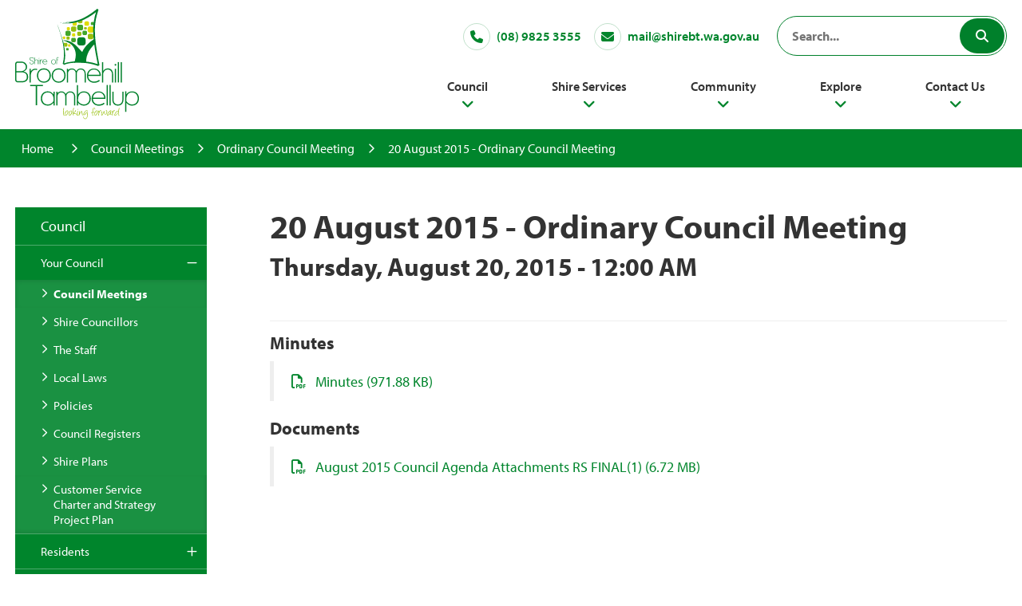

--- FILE ---
content_type: text/html; charset=utf-8
request_url: https://www.shirebt.wa.gov.au/council-meetings/ordinary-council-meeting/20-august-2015-ordinary-council-meeting/78
body_size: 48080
content:



<!--template-doctype-start-->
<!DOCTYPE html>
<!--template-doctype-end-->
<html lang="en" xmlns="http://www.w3.org/1999/xhtml">
<head><title>
	20 August 2015 - Ordinary Council Meeting &raquo; Shire of Broomehill-Tambellup
</title>
    <!--template-header-start-->
    <meta charset="utf-8" /><meta name="viewport" content="width=device-width, initial-scale=1.0" /><meta http-equiv="X-UA-Compatible" content="IE=edge" /><meta name="format-detection" content="telephone=no" /><link rel="shortcut icon" href="/Profiles/bt/includes/images/favicon.ico" /><link rel="apple-touch-icon" href="/Profiles/bt/includes/images/favicon.png" /><link rel="stylesheet" href="https://use.typekit.net/sho1jxp.css" /><link href="https://cdn2.sparkcms.com.au/4x/font-awesome/v6/css/fontawesome-all.min.css" rel="stylesheet" /><link href="/profiles/bt/Includes/CSS/Bootstrap.min.css" rel="stylesheet" /><link href="/profiles/bt/Includes/CSS/aEditor.min.css" rel="stylesheet" /><link href="/profiles/bt/Includes/CSS/CMS.min.css" rel="stylesheet" /><link href="/profiles/Shared/CSS/spark/slick.min.css" rel="stylesheet" /><link href="/profiles/Shared/CSS/spark/slick-theme.min.css" rel="stylesheet" /><link href="/profiles/bt/Includes/CSS/Layout.min.css" rel="stylesheet" />

    
    <script src="/profiles/bt/Includes/Scripts/spark-scripts/jquery-3.6.0.min.js"></script>
    <script src="/profiles/bt/Includes/Scripts/spark-scripts/bundle.min.js"></script>

    
    <link href="https://kendo.cdn.telerik.com/2022.2.510/styles/kendo.common.min.css" rel="stylesheet" /><link href="https://kendo.cdn.telerik.com/2022.2.510/styles/kendo.default.min.css" rel="stylesheet" />
    <script src="https://kendo.cdn.telerik.com/2022.2.510/js/kendo.all.min.js"></script>
    <script src="/Search/Controls/Scripts/dist/searchSuggestions.min.js"></script>
    

    
    
    <script src="/profiles/bt/includes/scripts/plugins/anchorific.min.js"></script>
    <script src="/profiles/bt/includes/scripts/plugins/lightbox.min.js"></script>
    <script src="/profiles/bt/includes/scripts/plugins/equalize.min.js"></script>
    <script src="/profiles/bt/includes/scripts/plugins/jquery.smartmenus.min.js"></script>
    <script src="/profiles/bt/includes/scripts/plugins/owl.carousel.min.js"></script>
    <script src="/profiles/bt/includes/scripts/plugins/owl.carousel.thumbs.min.js"></script>
    <script src="/profiles/bt/includes/scripts/plugins/imagesloaded.pkgd.min.js"></script>
    <script src="/profiles/bt/includes/scripts/plugins/jquery-imagefill.min.js"></script>
    <script src="/profiles/bt/includes/scripts/plugins/jquery.matchheight.min.js"></script>
    <script src="/profiles/bt/includes/scripts/plugins/wcag-utils.min.js"></script>
    <script src="/profiles/bt/Includes/Scripts/plugins/jquery.fancybox.min.js"></script>
    <script src="/profiles/bt/Includes/Scripts/plugins/mediaelement-and-player.min.js"></script>
    <script src="/profiles/bt/Includes/Scripts/plugins/mediaelement-and-player-plugins.min.js"></script>
    <script src="/profiles/bt/Includes/Scripts/plugins/js.cookie.min.js"></script>
    
    <meta name="SparkSearch_Robots" content="NOINDEX, NOFOLLOW" />
    <!--template-header-end-->
    
<!-- Google Tag Manager -->
<script>(function(w,d,s,l,i){w[l]=w[l]||[];w[l].push({'gtm.start':
new Date().getTime(),event:'gtm.js'});var f=d.getElementsByTagName(s)[0],
j=d.createElement(s),dl=l!='dataLayer'?'&l='+l:'';j.async=true;j.src=
'https://www.googletagmanager.com/gtm.js?id='+i+dl;f.parentNode.insertBefore(j,f);
})(window,document,'script','dataLayer','GTM-5QG348R');</script>
<!-- End Google Tag Manager -->
    <script src="/profiles/Shared/Scripts/spark-shared.min.js"></script>
</head>
<body>
    <!--search_ignore_begin-->
    <a href="#site-content" class="hidden" title="Skip to Content">Skip to Content</a>
    <form method="post" action="/council-meetings/ordinary-council-meeting/20-august-2015-ordinary-council-meeting/78" id="form1">
<div class="aspNetHidden">
<input type="hidden" name="__EVENTTARGET" id="__EVENTTARGET" value="" />
<input type="hidden" name="__EVENTARGUMENT" id="__EVENTARGUMENT" value="" />
<input type="hidden" name="__VIEWSTATE" id="__VIEWSTATE" value="DlC+qZT/[base64]" />
</div>

<script type="text/javascript">
//<![CDATA[
var theForm = document.forms['form1'];
if (!theForm) {
    theForm = document.form1;
}
function __doPostBack(eventTarget, eventArgument) {
    if (!theForm.onsubmit || (theForm.onsubmit() != false)) {
        theForm.__EVENTTARGET.value = eventTarget;
        theForm.__EVENTARGUMENT.value = eventArgument;
        theForm.submit();
    }
}
//]]>
</script>


<script src="/WebResource.axd?d=pynGkmcFUV13He1Qd6_TZBv2yu72cuhU_2JxNJdwXI3r0xt5epF3BwKc463XvN6aTgpp5w2&amp;t=638901829900000000" type="text/javascript"></script>


<script src="/bundles/MsAjaxJs?v=KpOQnMfBL49Czhpn-KYfZHo2O2vIoYd2h_QpL2Cfgnc1" type="text/javascript"></script>
<script src="/bundles/WebFormsJs?v=x39SmKORtgFTY6MXBL1M7nPzFXmb9tjYzjLdwIl84V81" type="text/javascript"></script>
<div class="aspNetHidden">

	<input type="hidden" name="__VIEWSTATEGENERATOR" id="__VIEWSTATEGENERATOR" value="60C2CF8B" />
	<input type="hidden" name="__EVENTVALIDATION" id="__EVENTVALIDATION" value="XVrDmhP6qsz2VgjuWsyHS9XA2055l1a26ym0g9jmjH7euixBvn2uo2F+TSu3zRzY0/wI07UJ1aY3rm0ulajvhqmxGYUHy0lrCITLent6EwesG6lh" />
</div>
        <script type="text/javascript">
//<![CDATA[
Sys.WebForms.PageRequestManager._initialize('ctl00$ScriptManager1', 'form1', [], [], [], 90, 'ctl00');
//]]>
</script>

        <!--template-body-start-->
        


<header id="site-header">
        <section id="header-btm">
        <div class="container">
            <section id="header-logo">
                <div class="header-logo-inner">
                    <a href="/" title="View the Shire of Broomehill-Tambellup website home page" aria-label="View the Shire of Broomehill-Tambellup website home page">
                        <img src="/profiles/bt/Includes/Images/header_logo.png" alt="Shire of Broomehill-Tambellup logo" />
                    </a>
                </div>
            </section>
            <div id="header-middle">
                <section id="header-contact-outer">
                    <ul id="header-contact-list" class="clearfix">
                        <li><a href="tel:0898253555" title="Follow link to call the Shire of Broomehill-Tambellup office"><span class="spark-icon fas fa-phone"></span><span class="txt-wrap">(08) 9825 3555</span></a></li>
                        <li><a href="mailto:mail@shirebt.wa.gov.au" title="Follow link to email the Shire of Broomehill-Tambellup office"><span class="spark-icon fas fa-envelope"></span><span class="txt-wrap">mail@shirebt.wa.gov.au</span></a></li>
                    </ul>
                    <div id="site-search" class="search clearfix">
                        

<div class="search-wrapper">
    <div class="search-box">
        <span>
            <input name="searchInputHeader" placeholder="Search..." aria-label="Website Search" class="search-input ac_input input-search-control" autocomplete="off" />
            <input value="&#xf002" tabindex="0" class="btn-search-control search-btn fa" type="button"  aria-label="Search Button" />
        </span>
    </div>
</div>

                    </div>
                </section>
            </div>
        </div>
        <nav id="site-nav">
            <div class="container">
                <div class="hidden-xs hidden-sm nav-megamenu clearfix">
                    <ul id="nav-top" class="sm sm-simple" aria-label="Website menu"><li><a title="Council" href="javascript:doNothing(&#39;menu-2&#39;);">Council<span class="fa fa-angle-down"></span></a><ul class="mega-menu"><li><div class="mega-menu-outer-container container"><div class="mega-menu-inner-container"><div class="mega-menu-column-outer"><div class="mega-menu-column"><ul class="mega-menu-main-nav"><li><a title="Council - Your Council" href="javascript:doNothing(&#39;menu-7&#39;);">Your Council</a><ul class="mega-menu-sublist"><li><a title="Council - Your Council - Council Meetings" href="/council-meetings/">Council Meetings</a></li><li><a title="Council - Your Council - Shire Councillors" href="/councillors">Shire Councillors</a></li><li><a title="Council - Your Council - The Staff" href="/staff">The Staff</a></li><li><a title="Council - Your Council - Local Laws" href="/documents/local-laws">Local Laws</a></li><li><a title="Council - Your Council - Policies" href="/council/your-council/Policies.aspx">Policies</a></li><li><a title="Council - Your Council - Council Registers" href="/council/your-council/council-registers.aspx">Council Registers</a></li><li><a title="Council - Your Council - Shire Plans" href="/council/your-council/shire-plans.aspx">Shire Plans</a></li><li><a title="Council - Your Council - Customer Service Charter and Strategy Project Plan" href="/council/your-council/interim-customer-service-charter-and-strategy-project-plan.aspx">Customer Service Charter and Strategy Project Plan</a></li></ul></li></ul></div><div class="mega-menu-column"><ul class="mega-menu-main-nav"><li><a title="Council - Residents" href="javascript:doNothing(&#39;menu-8&#39;);">Residents</a><ul class="mega-menu-sublist"><li><a title="Council - Residents - Rates" href="/council/residents/Rates.aspx">Rates</a></li><li><a title="Council - Residents - Rates Payment" href="/council/residents/rates-payment.aspx">Rates Payment</a></li></ul></li></ul></div><div class="mega-menu-column"><ul class="mega-menu-main-nav"><li><a title="Council - News and Publications" href="javascript:doNothing(&#39;menu-9&#39;);">News &amp; Publications</a><ul class="mega-menu-sublist"><li><a title="Council - News and Publications - Topics" href="/documents/topics">Topics</a></li><li><a title="Council - News and Publications - Public Notices" href="/publicnotices/">Public Notices</a></li><li><a title="Council - News and Publications - Publications" href="/documents/corporate-documents">Publications</a></li><li><a title="Council - News and Publications - Tenders" href="/council/news-publications/tenders.aspx">Tenders</a></li></ul></li></ul></div><div class="mega-menu-column"><ul class="mega-menu-main-nav"><li><a title="Council - Broomehill-Tambellup" href="javascript:doNothing(&#39;menu-10&#39;);">Broomehill-Tambellup</a><ul class="mega-menu-sublist"><li><a title="Council - Broomehill-Tambellup - About Us" href="/council/broomehill-tambellup/about-us.aspx">About Us</a></li><li><a title="Council - Broomehill-Tambellup - Employment" href="/council/broomehill-tambellup/employment-vacancies.aspx">Employment</a></li><li><a title="Council - Broomehill-Tambellup - History" href="/council/broomehill-tambellup/history.aspx">History</a></li><li><a title="Council - Broomehill-Tambellup - Shire Map" href="/council/broomehill-tambellup/shire-map-fire-map.aspx">Shire Map</a></li></ul></li></ul></div></div></div></div></li></ul></li><li><a title="Shire Services" href="javascript:doNothing(&#39;menu-3&#39;);">Shire Services<span class="fa fa-angle-down"></span></a><ul class="mega-menu"><li><div class="mega-menu-outer-container container"><div class="mega-menu-inner-container"><div class="mega-menu-column-outer"><div class="mega-menu-column"><ul class="mega-menu-main-nav"><li><a title="Shire Services - Building and Planning" href="javascript:doNothing(&#39;menu-22&#39;);">Building and Planning</a><ul class="mega-menu-sublist"><li><a title="Shire Services - Building and Planning - Building FAQs" href="/shire-services/building-and-planning/building-faqs.aspx">Building FAQs</a></li><li><a title="Shire Services - Building and Planning - Building Licenses" href="/shire-services/building-and-planning/building-licenses.aspx">Building Licenses</a></li><li><a title="Shire Services - Building and Planning - Development Applications" href="/shire-services/building-and-planning/planning-applications.aspx">Development Applications</a></li><li><a title="Shire Services - Building and Planning - Native Vegetation Clearing" href="/shire-services/building-and-planning/clearing-native-vegetation-fenceline-clearing.aspx">Native Vegetation Clearing</a></li></ul></li><li><a title="Shire Services - Health Services" href="/shire-services/health-services.aspx">Health Services</a><ul class="mega-menu-sublist"><li><a title="Shire Services - Health Services - Food Recall Notices" href="/shire-services/health-services/food-recall-notices.aspx">Food Recall Notices</a></li><li><a title="Shire Services - Health Services - Act Belong Commit" href="/shire-services/health-services/act-belong-commit.aspx">Act Belong Commit</a></li></ul></li></ul></div><div class="mega-menu-column"><ul class="mega-menu-main-nav"><li><a title="Shire Services - Animal Control" href="javascript:doNothing(&#39;menu-24&#39;);">Animal Control</a><ul class="mega-menu-sublist"><li><a title="Shire Services - Animal Control - Cat Control" href="/shire-services/animal-control/cat-control.aspx">Cat Control</a></li><li><a title="Shire Services - Animal Control - Dog Control" href="/shire-services/animal-control/dog-control.aspx">Dog Control</a></li></ul></li><li><a title="Shire Services - Other Services" href="/shire-services/other-services.aspx">Other Services</a><ul class="mega-menu-sublist"><li><a title="Shire Services - Other Services - Cemeteries" href="/shire-services/other-services/cemeteries.aspx">Cemeteries</a></li></ul></li></ul></div><div class="mega-menu-column"><ul class="mega-menu-main-nav"><li><a title="Shire Services - Facilities" href="javascript:doNothing(&#39;menu-28&#39;);">Facilities</a><ul class="mega-menu-sublist"><li><a title="Shire Services - Facilities - Facilities for Hire" href="/shire-services/facilities/facilities-for-hire.aspx">Facilities for Hire</a></li><li><a title="Shire Services - Facilities - Recreation" href="/shire-services/facilities/recreation.aspx">Recreation</a></li></ul></li><li><a title="Shire Services - Fire and Emergency Management" href="javascript:doNothing(&#39;menu-88&#39;);">Fire and Emergency Management</a><ul class="mega-menu-sublist"><li><a title="Shire Services - Fire and Emergency Management - Emergency Contacts" href="/shire-services/fire-and-emergency-management/emergency-contacts.aspx">Emergency Contacts</a></li><li><a title="Shire Services - Fire and Emergency Management - Property Owner Information" href="/shire-services/fire-and-emergency-management/property-owner-information.aspx">Property Owner Information</a></li><li><a title="Shire Services - Fire and Emergency Management - Bush Fire Brigades - Area Map" href="/shire-services/fire-and-emergency-management/bush-fire-brigades-map.aspx">Bush Fire Brigades - Area Map</a></li><li><a title="Shire Services - Fire and Emergency Management - Emergency Management Arrangements" href="/shire-services/fire-and-emergency-management/emergency-management-arrangements.aspx">Emergency Management Arrangements</a></li><li><a title="Shire Services - Fire and Emergency Management - Volunteering" href="/shire-services/fire-and-emergency-management/volunteering.aspx">Volunteering</a></li></ul></li></ul></div><div class="mega-menu-column"><ul class="mega-menu-main-nav"><li><a title="Shire Services - Waste Management" href="/shire-services/waste-management.aspx">Waste Management</a><ul class="mega-menu-sublist"><li><a title="Shire Services - Waste Management - Waste and recycling Collection Calendar" href="/shire-services/waste-management/waste-and-recycling-collection-calendar.aspx">Waste and recycling Collection Calendar</a></li></ul></li></ul></div></div></div></div></li></ul></li><li><a title="Community" href="javascript:doNothing(&#39;menu-4&#39;);">Community<span class="fa fa-angle-down"></span></a><ul class="mega-menu"><li><div class="mega-menu-outer-container container"><div class="mega-menu-inner-container"><div class="mega-menu-column-outer"><div class="mega-menu-column"><ul class="mega-menu-main-nav"><li><a title="Community - Our Community" href="javascript:doNothing(&#39;menu-48&#39;);">Our Community</a><ul class="mega-menu-sublist"><li><a title="Community - Our Community - Events" href="/events/">Events</a></li><li><a title="Community - Our Community - Gallery" href="/image-gallery/">Gallery</a></li><li><a title="Community - Our Community - KidSport" href="/community/our-community/kidsport.aspx">KidSport</a></li><li><a title="Community - Our Community - Library" href="/community/our-community/library.aspx">Library</a></li></ul></li></ul></div><div class="mega-menu-column"><ul class="mega-menu-main-nav"><li><a title="Community - Directories" href="javascript:doNothing(&#39;menu-49&#39;);">Directories</a><ul class="mega-menu-sublist"><li><a title="Community - Directories - Business" href="/listings/business">Business</a></li><li><a title="Community - Directories - Community" href="/listings/community">Community</a></li></ul></li></ul></div><div class="mega-menu-column"><ul class="mega-menu-main-nav"><li><a title="Community - Tambellup CRC" target="_blank" href="https://www.tambellupcrc.net.au/">Tambellup CRC</a></li></ul></div><div class="mega-menu-column"><ul class="mega-menu-main-nav"><li><a title="Community - Useful Links" href="javascript:doNothing(&#39;menu-51&#39;);">Useful Links</a><ul class="mega-menu-sublist"><li><a title="Community - Useful Links - Agricultural" href="/community/useful-links/agricultural-links.aspx">Agricultural</a></li><li><a title="Community - Useful Links - Government" href="/community/useful-links/government-links.aspx">Government</a></li><li><a title="Community - Useful Links - Our Neighbours" href="/community/useful-links/our-neighbours.aspx">Our Neighbours</a></li></ul></li></ul></div></div></div></div></li></ul></li><li><a title="Explore" href="javascript:doNothing(&#39;menu-5&#39;);">Explore<span class="fa fa-angle-down"></span></a><ul class="mega-menu"><li><div class="mega-menu-outer-container container"><div class="mega-menu-inner-container"><div class="mega-menu-column-outer"><div class="mega-menu-column"><ul class="mega-menu-main-nav"><li><a title="Explore - Visit Us" href="javascript:doNothing(&#39;menu-61&#39;);">Visit Us</a><ul class="mega-menu-sublist"><li><a title="Explore - Visit Us - Accommodation" href="/explore/visit-us/accomodation.aspx">Accommodation</a></li><li><a title="Explore - Visit Us - Annual Weather" href="/explore/visit-us/annual-weather.aspx">Annual Weather</a></li><li><a title="Explore - Visit Us - Location" href="/explore/visit-us/location.aspx">Location</a></li></ul></li></ul></div><div class="mega-menu-column"><ul class="mega-menu-main-nav"><li><a title="Explore - See and Do" href="javascript:doNothing(&#39;menu-62&#39;);">See and Do</a><ul class="mega-menu-sublist"><li><a title="Explore - See and Do - Great Southern Treasures" href="/explore/see-and-do/great-southern-treasures.aspx">Great Southern Treasures</a></li><li><a title="Explore - See and Do - Sights of Broomehill" href="/explore/see-and-do/sights-of-broomehill.aspx">Sights of Broomehill</a></li><li><a title="Explore - See and Do - Sights of Tambellup" href="/explore/see-and-do/sights-of-tambellup.aspx">Sights of Tambellup</a></li><li><a title="Explore - See and Do - Holland Track" href="/explore/see-and-do/holland-track.aspx">Holland Track</a></li></ul></li></ul></div><div class="mega-menu-column"><ul class="mega-menu-main-nav"><li><a title="Explore - Trails" href="javascript:doNothing(&#39;menu-111&#39;);">Trails</a><ul class="mega-menu-sublist"><li><a title="Explore - Trails - Broomehill Heritage Trail" href="/explore/trails/broomehill-heritage-trail.aspx">Broomehill Heritage Trail</a></li><li><a title="Explore - Trails - West Broomehill Postie Run Geocache Trail" href="/explore/trails/west-broomehill-postie-run-geocache-trail.aspx">West Broomehill Postie Run Geocache Trail</a></li></ul></li></ul></div><div class="mega-menu-column"></div></div></div></div></li></ul></li><li><a title="Contact Us" href="javascript:doNothing(&#39;menu-6&#39;);">Contact Us<span class="fa fa-angle-down"></span></a><ul class="mega-menu"><li><div class="mega-menu-outer-container container"><div class="mega-menu-inner-container"><div class="mega-menu-column-outer"><div class="mega-menu-column"><ul class="mega-menu-main-nav"><li><a title="Contact Us - Contact Shire" href="/contact-us/contact-us.aspx">Contact Shire</a></li></ul></div><div class="mega-menu-column"></div><div class="mega-menu-column"></div><div class="mega-menu-column"></div></div></div></div></li></ul></li></ul>
                </div>
                <div id="mobile-navbar">
                    <ul>
                        <li>
                            <a href="javascript:void(11)" id="btn-menu">Menu <span class="spark-icon fa fa-bars"></span></a>
                        </li>
                        <li class="btn-search">
                            <a href="javascript:void(10)" id="btn-search">Search <span class="spark-icon fa fa-search"></span></a>
                        </li>
                    </ul>
                </div>
                <div class="hidden-md hidden-lg nav-menu">
                    <ul id="nav-top-m" class="sm sm-simple" aria-label="Website menu"><li><a title="Council" href="javascript:doNothing(&#39;menu-2&#39;);">Council</a><ul><li><a title="Council - Your Council" href="javascript:doNothing(&#39;menu-7&#39;);">Your Council</a><ul><li><a title="Council - Your Council - Council Meetings" href="/council-meetings/">Council Meetings</a></li><li><a title="Council - Your Council - Shire Councillors" href="/councillors">Shire Councillors</a></li><li><a title="Council - Your Council - The Staff" href="/staff">The Staff</a></li><li><a title="Council - Your Council - Local Laws" href="/documents/local-laws">Local Laws</a></li><li><a title="Council - Your Council - Policies" href="/council/your-council/Policies.aspx">Policies</a></li><li><a title="Council - Your Council - Council Registers" href="/council/your-council/council-registers.aspx">Council Registers</a></li><li><a title="Council - Your Council - Shire Plans" href="/council/your-council/shire-plans.aspx">Shire Plans</a></li><li><a title="Council - Your Council - Customer Service Charter and Strategy Project Plan" href="/council/your-council/interim-customer-service-charter-and-strategy-project-plan.aspx">Customer Service Charter and Strategy Project Plan</a></li></ul></li><li><a title="Council - Residents" href="javascript:doNothing(&#39;menu-8&#39;);">Residents</a><ul><li><a title="Council - Residents - Rates" href="/council/residents/Rates.aspx">Rates</a></li><li><a title="Council - Residents - Rates Payment" href="/council/residents/rates-payment.aspx">Rates Payment</a></li></ul></li><li><a title="Council - News and Publications" href="javascript:doNothing(&#39;menu-9&#39;);">News &amp; Publications</a><ul><li><a title="Council - News and Publications - Topics" href="/documents/topics">Topics</a></li><li><a title="Council - News and Publications - Public Notices" href="/publicnotices/">Public Notices</a></li><li><a title="Council - News and Publications - Publications" href="/documents/corporate-documents">Publications</a></li><li><a title="Council - News and Publications - Tenders" href="/council/news-publications/tenders.aspx">Tenders</a></li></ul></li><li><a title="Council - Broomehill-Tambellup" href="javascript:doNothing(&#39;menu-10&#39;);">Broomehill-Tambellup</a><ul><li><a title="Council - Broomehill-Tambellup - About Us" href="/council/broomehill-tambellup/about-us.aspx">About Us</a></li><li><a title="Council - Broomehill-Tambellup - Employment" href="/council/broomehill-tambellup/employment-vacancies.aspx">Employment</a></li><li><a title="Council - Broomehill-Tambellup - History" href="/council/broomehill-tambellup/history.aspx">History</a></li><li><a title="Council - Broomehill-Tambellup - Shire Map" href="/council/broomehill-tambellup/shire-map-fire-map.aspx">Shire Map</a></li></ul></li></ul></li><li><a title="Shire Services" href="javascript:doNothing(&#39;menu-3&#39;);">Shire Services</a><ul><li><a title="Shire Services - Building and Planning" href="javascript:doNothing(&#39;menu-22&#39;);">Building and Planning</a><ul><li><a title="Shire Services - Building and Planning - Building FAQs" href="/shire-services/building-and-planning/building-faqs.aspx">Building FAQs</a></li><li><a title="Shire Services - Building and Planning - Building Licenses" href="/shire-services/building-and-planning/building-licenses.aspx">Building Licenses</a></li><li><a title="Shire Services - Building and Planning - Development Applications" href="/shire-services/building-and-planning/planning-applications.aspx">Development Applications</a></li><li><a title="Shire Services - Building and Planning - Native Vegetation Clearing" href="/shire-services/building-and-planning/clearing-native-vegetation-fenceline-clearing.aspx">Native Vegetation Clearing</a></li></ul></li><li><a title="Shire Services - Animal Control" href="javascript:doNothing(&#39;menu-24&#39;);">Animal Control</a><ul><li><a title="Shire Services - Animal Control - Cat Control" href="/shire-services/animal-control/cat-control.aspx">Cat Control</a></li><li><a title="Shire Services - Animal Control - Dog Control" href="/shire-services/animal-control/dog-control.aspx">Dog Control</a></li></ul></li><li><a title="Shire Services - Facilities" href="javascript:doNothing(&#39;menu-28&#39;);">Facilities</a><ul><li><a title="Shire Services - Facilities - Facilities for Hire" href="/shire-services/facilities/facilities-for-hire.aspx">Facilities for Hire</a></li><li><a title="Shire Services - Facilities - Recreation" href="/shire-services/facilities/recreation.aspx">Recreation</a></li></ul></li><li><a title="Shire Services - Waste Management" href="/shire-services/waste-management.aspx">Waste Management</a><ul><li><a title="Shire Services - Waste Management - Waste and recycling Collection Calendar" href="/shire-services/waste-management/waste-and-recycling-collection-calendar.aspx">Waste and recycling Collection Calendar</a></li></ul></li><li><a title="Shire Services - Health Services" href="/shire-services/health-services.aspx">Health Services</a><ul><li><a title="Shire Services - Health Services - Food Recall Notices" href="/shire-services/health-services/food-recall-notices.aspx">Food Recall Notices</a></li><li><a title="Shire Services - Health Services - Act Belong Commit" href="/shire-services/health-services/act-belong-commit.aspx">Act Belong Commit</a></li></ul></li><li><a title="Shire Services - Other Services" href="/shire-services/other-services.aspx">Other Services</a><ul><li><a title="Shire Services - Other Services - Cemeteries" href="/shire-services/other-services/cemeteries.aspx">Cemeteries</a></li></ul></li><li><a title="Shire Services - Fire and Emergency Management" href="javascript:doNothing(&#39;menu-88&#39;);">Fire and Emergency Management</a><ul><li><a title="Shire Services - Fire and Emergency Management - Emergency Contacts" href="/shire-services/fire-and-emergency-management/emergency-contacts.aspx">Emergency Contacts</a></li><li><a title="Shire Services - Fire and Emergency Management - Property Owner Information" href="/shire-services/fire-and-emergency-management/property-owner-information.aspx">Property Owner Information</a></li><li><a title="Shire Services - Fire and Emergency Management - Bush Fire Brigades - Area Map" href="/shire-services/fire-and-emergency-management/bush-fire-brigades-map.aspx">Bush Fire Brigades - Area Map</a></li><li><a title="Shire Services - Fire and Emergency Management - Emergency Management Arrangements" href="/shire-services/fire-and-emergency-management/emergency-management-arrangements.aspx">Emergency Management Arrangements</a></li><li><a title="Shire Services - Fire and Emergency Management - Volunteering" href="/shire-services/fire-and-emergency-management/volunteering.aspx">Volunteering</a></li></ul></li></ul></li><li><a title="Community" href="javascript:doNothing(&#39;menu-4&#39;);">Community</a><ul><li><a title="Community - Our Community" href="javascript:doNothing(&#39;menu-48&#39;);">Our Community</a><ul><li><a title="Community - Our Community - Events" href="/events/">Events</a></li><li><a title="Community - Our Community - Gallery" href="/image-gallery/">Gallery</a></li><li><a title="Community - Our Community - KidSport" href="/community/our-community/kidsport.aspx">KidSport</a></li><li><a title="Community - Our Community - Library" href="/community/our-community/library.aspx">Library</a></li></ul></li><li><a title="Community - Directories" href="javascript:doNothing(&#39;menu-49&#39;);">Directories</a><ul><li><a title="Community - Directories - Business" href="/listings/business">Business</a></li><li><a title="Community - Directories - Community" href="/listings/community">Community</a></li></ul></li><li><a title="Community - Tambellup CRC" target="_blank" href="https://www.tambellupcrc.net.au/">Tambellup CRC</a></li><li><a title="Community - Useful Links" href="javascript:doNothing(&#39;menu-51&#39;);">Useful Links</a><ul><li><a title="Community - Useful Links - Agricultural" href="/community/useful-links/agricultural-links.aspx">Agricultural</a></li><li><a title="Community - Useful Links - Government" href="/community/useful-links/government-links.aspx">Government</a></li><li><a title="Community - Useful Links - Our Neighbours" href="/community/useful-links/our-neighbours.aspx">Our Neighbours</a></li></ul></li></ul></li><li><a title="Explore" href="javascript:doNothing(&#39;menu-5&#39;);">Explore</a><ul><li><a title="Explore - Visit Us" href="javascript:doNothing(&#39;menu-61&#39;);">Visit Us</a><ul><li><a title="Explore - Visit Us - Accommodation" href="/explore/visit-us/accomodation.aspx">Accommodation</a></li><li><a title="Explore - Visit Us - Annual Weather" href="/explore/visit-us/annual-weather.aspx">Annual Weather</a></li><li><a title="Explore - Visit Us - Location" href="/explore/visit-us/location.aspx">Location</a></li></ul></li><li><a title="Explore - See and Do" href="javascript:doNothing(&#39;menu-62&#39;);">See and Do</a><ul><li><a title="Explore - See and Do - Great Southern Treasures" href="/explore/see-and-do/great-southern-treasures.aspx">Great Southern Treasures</a></li><li><a title="Explore - See and Do - Sights of Broomehill" href="/explore/see-and-do/sights-of-broomehill.aspx">Sights of Broomehill</a></li><li><a title="Explore - See and Do - Sights of Tambellup" href="/explore/see-and-do/sights-of-tambellup.aspx">Sights of Tambellup</a></li><li><a title="Explore - See and Do - Holland Track" href="/explore/see-and-do/holland-track.aspx">Holland Track</a></li></ul></li><li><a title="Explore - Trails" href="javascript:doNothing(&#39;menu-111&#39;);">Trails</a><ul><li><a title="Explore - Trails - Broomehill Heritage Trail" href="/explore/trails/broomehill-heritage-trail.aspx">Broomehill Heritage Trail</a><ul><li><a title="Trails - Broomehill Heritage Trail - Broomehill Heritage Trail - Welcome!" href="/explore/trails/broomehill-heritage-trail/broomehill-heritage-trail.aspx">Broomehill Heritage Trail - Welcome!</a></li><li><a title="Trails - Broomehill Heritage Trail - Broomehill Post Office" href="/explore/trails/broomehill-heritage-trail/broomehill-post-office.aspx">Broomehill Post Office</a></li><li><a title="Trails - Broomehill Heritage Trail - Henry Jones Building" href="/explore/trails/broomehill-heritage-trail/henry-jones-building.aspx">Henry Jones Building</a></li><li><a title="Trails - Broomehill Heritage Trail - Broomehill School" href="/explore/trails/broomehill-heritage-trail/broomehill-school.aspx">Broomehill School</a></li><li><a title="Trails - Broomehill Heritage Trail - Broomehill War Memorial" href="/explore/trails/broomehill-heritage-trail/broomehill-war-memorial.aspx">Broomehill War Memorial</a></li><li><a title="Trails - Broomehill Heritage Trail - Alpha Hall and Town Well" href="/explore/trails/broomehill-heritage-trail/alpha-hall-town-well.aspx">Alpha Hall &amp; Town Well</a></li><li><a title="Trails - Broomehill Heritage Trail - Broomehill and District Cooperative Company Ltd" href="/explore/trails/broomehill-heritage-trail/broomehill-and-district-cooperative-company-ltd.aspx">Broomehill and District Cooperative Company Ltd</a></li><li><a title="Trails - Broomehill Heritage Trail - The Broomehill Railway Yard" href="/explore/trails/broomehill-heritage-trail/the-broomehill-railway-yard.aspx">The Broomehill Railway Yard</a></li><li><a title="Trails - Broomehill Heritage Trail - Imperial Hotel" href="/explore/trails/broomehill-heritage-trail/imperial-hotel.aspx">Imperial Hotel</a></li></ul></li><li><a title="Explore - Trails - West Broomehill Postie Run Geocache Trail" href="/explore/trails/west-broomehill-postie-run-geocache-trail.aspx">West Broomehill Postie Run Geocache Trail</a></li></ul></li></ul></li><li><a title="Contact Us" href="javascript:doNothing(&#39;menu-6&#39;);">Contact Us</a><ul><li><a title="Contact Us - Contact Shire" href="/contact-us/contact-us.aspx">Contact Shire</a></li></ul></li></ul>
                </div>
            </div>
        </nav>
    </section>
</header>


        <section id="content" class="content-section">
            <div class="breadcrumb-nav">
                <div class="container">
                    <ul class="breadcrumb"><li><a href="/" aria-label="Breadcrumbs - Home" class="bc-home">Home</a></li><li><a href="/council-meetings/" aria-label="Breadcrumbs - Council Meetings" class="bc-item">Council Meetings</a></li><li><a href="/council-meetings/ordinary-council-meeting" aria-label="Breadcrumbs - Ordinary Council Meeting" class="bc-item">Ordinary Council Meeting</a></li><li><a href="javascript:void(3);" aria-label="Breadcrumbs - 20 August 2015 - Ordinary Council Meeting" class="bc-page">20 August 2015 - Ordinary Council Meeting</a></li></ul>

                </div>
            </div>
           
            

            <section id="site-content" class="main-content">
                <div class="container">
                    <div class="row">
                        <div class="col-md-4 col-lg-3 site-submenu">
                            <ul role='menu' aria-label='Website sub menu' class='submenu sm sm-vertical'><li role='none'><a aria-label='Sub Menu - Council' role='menuitem' href="javascript:doNothing('menu-2');" title='Council'>Council</a><ul role='group'><li role='none'><a aria-label='Sub Menu - Council - Your Council' role='menuitem' href="javascript:doNothing('menu-7');" title='Council - Your Council'>Your Council</a><ul role='group'><li role='none'><a aria-label='Sub Menu - Your Council - Council Meetings' role='menuitem' class='current' href='/council-meetings/' title='Your Council - Council Meetings'>Council Meetings</a></li><li role='none'><a aria-label='Sub Menu - Your Council - Shire Councillors' role='menuitem'  href='/councillors' title='Your Council - Shire Councillors'>Shire Councillors</a></li><li role='none'><a aria-label='Sub Menu - Your Council - The Staff' role='menuitem'  href='/staff' title='Your Council - The Staff'>The Staff</a></li><li role='none'><a aria-label='Sub Menu - Your Council - Local Laws' role='menuitem'  href='/documents/local-laws' title='Your Council - Local Laws'>Local Laws</a></li><li role='none'><a aria-label='Sub Menu - Your Council - Policies' role='menuitem'  href='/council/your-council/policies.aspx' title='Your Council - Policies'>Policies</a></li><li role='none'><a aria-label='Sub Menu - Your Council - Council Registers' role='menuitem'  href='/council/your-council/council-registers.aspx' title='Your Council - Council Registers'>Council Registers</a></li><li role='none'><a aria-label='Sub Menu - Your Council - Shire Plans' role='menuitem'  href='/council/your-council/shire-plans.aspx' title='Your Council - Shire Plans'>Shire Plans</a></li><li role='none'><a aria-label='Sub Menu - Your Council - Customer Service Charter and Strategy Project Plan' role='menuitem'  href='/council/your-council/interim-customer-service-charter-and-strategy-project-plan.aspx' title='Your Council - Customer Service Charter and Strategy Project Plan'>Customer Service Charter and Strategy Project Plan</a></li></ul></li><li role='none'><a aria-label='Sub Menu - Council - Residents' role='menuitem' href="javascript:doNothing('menu-8');" title='Council - Residents'>Residents</a><ul role='group'><li role='none'><a aria-label='Sub Menu - Residents - Rates' role='menuitem'  href='/council/residents/rates.aspx' title='Residents - Rates'>Rates</a></li><li role='none'><a aria-label='Sub Menu - Residents - Rates Payment' role='menuitem'  href='/council/residents/rates-payment.aspx' title='Residents - Rates Payment'>Rates Payment</a></li></ul></li><li role='none'><a aria-label='Sub Menu - Council - News &amp; Publications' role='menuitem' href="javascript:doNothing('menu-9');" title='Council - News &amp; Publications'>News &amp; Publications</a><ul role='group'><li role='none'><a aria-label='Sub Menu - News &amp; Publications - Topics' role='menuitem'  href='/documents/topics' title='News &amp; Publications - Topics'>Topics</a></li><li role='none'><a aria-label='Sub Menu - News &amp; Publications - Public Notices' role='menuitem'  href='/publicnotices/' title='News &amp; Publications - Public Notices'>Public Notices</a></li><li role='none'><a aria-label='Sub Menu - News &amp; Publications - Publications' role='menuitem'  href='/documents/corporate-documents' title='News &amp; Publications - Publications'>Publications</a></li><li role='none'><a aria-label='Sub Menu - News &amp; Publications - Tenders' role='menuitem'  href='/council/news-publications/tenders.aspx' title='News &amp; Publications - Tenders'>Tenders</a></li></ul></li><li role='none'><a aria-label='Sub Menu - Council - Broomehill-Tambellup' role='menuitem' href="javascript:doNothing('menu-10');" title='Council - Broomehill-Tambellup'>Broomehill-Tambellup</a><ul role='group'><li role='none'><a aria-label='Sub Menu - Broomehill-Tambellup - About Us' role='menuitem'  href='/council/broomehill-tambellup/about-us.aspx' title='Broomehill-Tambellup - About Us'>About Us</a></li><li role='none'><a aria-label='Sub Menu - Broomehill-Tambellup - Employment' role='menuitem'  href='/council/broomehill-tambellup/employment-vacancies.aspx' title='Broomehill-Tambellup - Employment'>Employment</a></li><li role='none'><a aria-label='Sub Menu - Broomehill-Tambellup - History' role='menuitem'  href='/council/broomehill-tambellup/history.aspx' title='Broomehill-Tambellup - History'>History</a></li><li role='none'><a aria-label='Sub Menu - Broomehill-Tambellup - Shire Map' role='menuitem'  href='/council/broomehill-tambellup/shire-map-fire-map.aspx' title='Broomehill-Tambellup - Shire Map'>Shire Map</a></li></ul></li></ul></li></ul>
                        </div>
                        <div class="col-xs-12 col-md-8 col-lg-9 cp-placeholder">
                            <!--search_ignore_end-->
                            <!--keyoti_search_weight_boost_factor="5"-->
                            
    
<div class="cm-container cm-meetingitem council-meeting-item">
    
    <div class="meeting-info">
        <h1>20 August 2015 - Ordinary Council Meeting</h1>
        <h2>Thursday, August 20, 2015 - 12:00 AM
            

        </h2>
        
    </div>
    
<div class="cm-container cm-meetingitem council-meeting-item">
    
    <div class="meeting-documents">
        
        <h3>Minutes</h3>
        <blockquote class="meeting-documents-summary">
            
            <p>
                
                <a title="View Minutes" href="/council-meetings/ordinary-council-meeting/20-august-2015-ordinary-council-meeting/78/documents/20150820.pdf" target="_blank"  rel='nofollow'><span class="text"><span class="title">Minutes&nbsp;<span class="text-filesize">(971.88 KB)</span></span></span></a>
                
            </p>
            
        </blockquote>
        
        <h3>Documents</h3>
        <blockquote class="meeting-documents-summary">
            
            <p>
                
                <a title="View August 2015 Council Agenda Attachments RS FINAL(1)" href="/council-meetings/ordinary-council-meeting/20-august-2015-ordinary-council-meeting/78/documents/20150820-august-2015-council-agenda-attachments-rs-final(1).pdf" target="_blank"  rel='nofollow'><span class="text"><span class="title">August 2015 Council Agenda Attachments RS FINAL(1)&nbsp;<span class="text-filesize">(6.72 MB)</span></span></span></a>
                
            </p>
            
        </blockquote>
        
    </div>
    
</div>

    
</div>


                            <!--search_ignore_begin-->
                        </div>
                    </div>
                </div>
            </section>
        </section>

        

<footer id="site-footer">
    <section id="footer-top">
        <div class="container">
            <h1 id="footer-main-title">Contact Us</h1>
            <div class="row">
                <div class="col-sm-6 col-md-3 col-lg-3">
                    <section id="footer-office">
                        <h1 class="footer-title">Administration Office:</h1>
                        <h2 class="subtitle">Business Hours:</h2>
                        <p>9.00am - 4.00pm Monday to Friday</p>
                        <h2 class="subtitle">Broomehill Office:</h2>
                        <p>Closed 12.00pm - 1.00pm daily</p>
                    </section>
                </div>
                <div class="col-sm-6 col-md-3 col-lg-3">
                    <section id="footer-address">
                        <h1 class="footer-title hidden">Address</h1>
                        <address>
                            <strong>Tambellup office:</strong>
                            <a class="footer-links" target="_blank" rel="nofollow" href="https://goo.gl/maps/LydgNtmcxBHhoqjp6" title="Follow link to view where the Tambellup office is"><span class="spark-icon fas fa-map-marker-alt"></span>46-48 Norrish St, Tambellup 6320</a>
                        </address>
                        <address>
                            <strong>Broomehill office:</strong>
                            <a class="footer-links" target="_blank" rel="nofollow" href="https://goo.gl/maps/jUyGhSuRShcU7Ckr5" title="Follow link to view where the Broomehill office is"><span class="spark-icon fas fa-map-marker-alt"></span>30360 Great Southern Hwy, Broomehill 6318</a>
                        </address>
                        <p><a class="footer-links" href="tel:0898253555" title="Follow link to call the Shire of Broomehill-Tambellup office"><span class="spark-icon fas fa-phone"></span>(08) 9825 3555</a></p>
                        <p><span class="footer-links"><span class="spark-icon fas fa-fax"></span>(08) 9825 1152</span></p>
                        <p><a class="footer-links" href="mailto:mail@shirebt.wa.gov.au" title="Follow link to email the Shire of Broomehill-Tambellup office"><span class="spark-icon fas fa-envelope"></span>mail@shirebt.wa.gov.au</a></p>
                    </section>
                </div>
                <div class="col-sm-6 col-md-4 col-lg-4">
                    <section id="footer-emergency">
                        <h1 class="footer-title">Out of Hours Emergency Contact</h1>
                        <p>Manager of Works<a class="footer-links" href="tel:0418955642" title="Follow link to call the Manager of Works"><span class="spark-icon fas fa-mobile-alt"></span>0418 955 642</a></p>
                        <p>Caravan Park - After Hours<a class="footer-links" href="tel:0428253073" title="Follow link to call the Caravan Park"><span class="spark-icon fas fa-mobile-alt"></span>0428 253 073</a></p>

                    </section>
                    
                </div>
                <div class="col-sm-6 col-md-2 col-lg-2">
                    <section id="footer-logo">
                        <div class="footer-logo-inner">
                            <a href="/" title="Follow to view the Shire of Broomehill-Tambellup website home page" aria-label="View the Shire of Broomehill-Tambellup website home page">
                                <img src="/profiles/bt/Includes/Images/footer_logo.png" alt="Shire of Broomehill-Tambellup logo footer" />
                            </a>
                        </div>
                    </section>
                </div>
            </div>
        </div>
    </section>
    <section id="footer-bottom">
        <div class="container">
            <div id="footer-bottom-inner">
                <section id="footer-copyright">
                    <p>&copy; Shire of Broomehill-Tambellup 2026</p>
                </section>
                <section id="footer-walga">
                    
                    <object class="cc-badge" aria-label="CouncilConnect Website by Market Creations Agency" title="CouncilConnect Website by Market Creations Agency" type="image/svg+xml" data="/profiles/bt/Includes/Images/cc-white.svg" width="155" height="63"></object>
                </section>
            </div>
        </div>
    </section>
</footer>

<input type="submit" name="ctl00$footer$Button1" value="Button" id="footer_Button1" class="hide" />

        
        
        <script src="/profiles/bt/Includes/Scripts/main.min.js"></script>
        <script src="/profiles/bt/Includes/Scripts/mobile-nav.min.js"></script>
        <script src="/profiles/shared/scripts/spark-shared.min.js"></script>
        <script src="https://cdn.userway.org/widget.js" data-account="7wHLNQeixk"></script>
        
        <!--template-body-end-->
        
        <script type='text/javascript' src='/bundles/bt/scripts?v=-fXBrCS0RnnjZY4sHiulNPJ0yJDKwbXhvsxGM9BGgqA1'></script>
    </form>
<!--search_ignore_end-->
<script type="text/javascript" src="https://cdn.infisecure.com/barracuda.js"></script><script type="text/javascript" src="/bnith__QcL-xZpRUTwr3XrrTCLkejEHGzRE4ZrzLEb5DnMh1GniIKK6pCANPxqwqLo_76QUtXlZNOYAzCw="></script> <script language="JavaScript" type="text/javascript">const _0x35e8=['visitorId','18127kSXadA','356575NPKVMA','7306axxsAH','get','657833TzFjkt','717302TQdBjl','34lMHocq','x-bni-rncf=1769246725509;expires=Thu, 01 Jan 2037 00:00:00 UTC;path=/;','61XMWbpU','cookie',';expires=Thu, 01 Jan 2037 00:00:00 UTC;path=/;','then','651866OSUgMa','811155xdatvf','x-bni-fpc='];function _0x258e(_0x5954fe,_0x43567d){return _0x258e=function(_0x35e81f,_0x258e26){_0x35e81f=_0x35e81f-0x179;let _0x1280dc=_0x35e8[_0x35e81f];return _0x1280dc;},_0x258e(_0x5954fe,_0x43567d);}(function(_0x5674de,_0xdcf1af){const _0x512a29=_0x258e;while(!![]){try{const _0x55f636=parseInt(_0x512a29(0x17b))+-parseInt(_0x512a29(0x179))*parseInt(_0x512a29(0x17f))+-parseInt(_0x512a29(0x183))+-parseInt(_0x512a29(0x184))+parseInt(_0x512a29(0x187))*parseInt(_0x512a29(0x17d))+parseInt(_0x512a29(0x188))+parseInt(_0x512a29(0x17c));if(_0x55f636===_0xdcf1af)break;else _0x5674de['push'](_0x5674de['shift']());}catch(_0xd3a1ce){_0x5674de['push'](_0x5674de['shift']());}}}(_0x35e8,0x6b42d));function getClientIdentity(){const _0x47e86b=_0x258e,_0x448fbc=FingerprintJS['load']();_0x448fbc[_0x47e86b(0x182)](_0x4bb924=>_0x4bb924[_0x47e86b(0x17a)]())[_0x47e86b(0x182)](_0x2f8ca1=>{const _0x44872c=_0x47e86b,_0xa48f50=_0x2f8ca1[_0x44872c(0x186)];document[_0x44872c(0x180)]=_0x44872c(0x185)+_0xa48f50+_0x44872c(0x181),document[_0x44872c(0x180)]=_0x44872c(0x17e);});}getClientIdentity();</script></body>

</html>


--- FILE ---
content_type: text/css
request_url: https://www.shirebt.wa.gov.au/profiles/bt/Includes/CSS/Layout.min.css
body_size: 125213
content:
@charset "UTF-8";.modal-fader{top:0;bottom:0;left:0;right:0;position:fixed;background:rgba(0,0,0,.4);z-index:2;display:none;}#mobile-navbar{border-top:1px solid rgba(255,255,255,.2);background:#00852c;}#mobile-navbar:before,#mobile-navbar:after{content:" ";display:table;}#mobile-navbar:after{clear:both;}@media(min-width:720px){#mobile-navbar{display:none;}}#mobile-navbar ul{list-style-type:none;padding:0;margin:0;position:relative;z-index:10;}#mobile-navbar ul:before,#mobile-navbar ul:after{content:" ";display:table;}#mobile-navbar ul:after{clear:both;}#mobile-navbar ul li{float:left;width:50%;text-align:center;}#mobile-navbar ul li a,#mobile-navbar ul li a:visited,#mobile-navbar ul li a:link{color:#fff;font-size:18px;text-decoration:none;padding:1em 1.5em;display:block;-moz-transition:background ease-in-out .2s;-o-transition:background ease-in-out .2s;-webkit-transition:background ease-in-out .2s;transition:background ease-in-out .2s;}#mobile-navbar ul li a .spark-icon,#mobile-navbar ul li a:visited .spark-icon,#mobile-navbar ul li a:link .spark-icon{margin-left:.5em;}#mobile-navbar ul li a:first-child,#mobile-navbar ul li a:visited:first-child,#mobile-navbar ul li a:link:first-child{border-right:1px solid rgba(255,255,255,.2);}#mobile-navbar ul li a:hover,#mobile-navbar ul li a:active,#mobile-navbar ul li a:visited:hover,#mobile-navbar ul li a:visited:active,#mobile-navbar ul li a:link:hover,#mobile-navbar ul li a:link:active{background:#006c24;}.search{position:relative;width:100%;display:none;padding:0;}@media(min-width:720px){.search{display:block;width:auto;}}.search .search-input{font-size:16px;color:#777;font-weight:700;padding:0 60px 0 18px;line-height:48px;height:50px;border:#00802b solid 1px;width:100%;border-radius:25px;}@media(min-width:720px){.search .search-input{width:288px;}}.search .search-btn{position:absolute;right:3px;top:3px;height:44px;-moz-border-radius:25px;-webkit-border-radius:25px;border-radius:25px;border:0;background:#00802b;color:#fff;-moz-transition:background .25s ease;-o-transition:background .25s ease;-webkit-transition:background .25s ease;transition:background .25s ease;width:56px;background-repeat:no-repeat;background-position:center 45%;}.search .search-btn:hover{background-color:#006923;}@media(min-width:720px){.mobile-search{display:none!important;}}.search-shown i:before{content:"";padding-left:2px;}.search-toggled{background:#00852c;}.search-toggled i:before{content:"";padding-left:2px;}.sew_ac_results{margin-top:5px;}.sew_ac_results li.sew_ac_over{background-color:#00852c;}.sew_ac_results li.sew_ac_over span{background-color:#00852c;}.wcag-highcontrast #mobile-navbar{background:#000;}.wcag-highcontrast #mobile-navbar ul li a,.wcag-highcontrast #mobile-navbar ul li a:visited,.wcag-highcontrast #mobile-navbar ul li a:link{color:#6f6;}.wcag-highcontrast #mobile-navbar ul li a:hover,.wcag-highcontrast #mobile-navbar ul li a:active,.wcag-highcontrast #mobile-navbar ul li a:visited:hover,.wcag-highcontrast #mobile-navbar ul li a:visited:active,.wcag-highcontrast #mobile-navbar ul li a:link:hover,.wcag-highcontrast #mobile-navbar ul li a:link:active{background:#000;}.wcag-highcontrast .search .search-input{color:#000;border:#000 solid 1px;}.wcag-highcontrast .search .search-btn{background:#000;color:#6f6;}.wcag-highcontrast .search .search-btn:hover{border-color:#6f6;background-color:#6f6;color:#000;}.wcag-highcontrast .sew_ac_results li.sew_ac_over{background-color:#000;}.wcag-highcontrast .sew_ac_results li.sew_ac_over span{background-color:#000;}.sm{position:relative;z-index:9999;}.sm,.sm ul,.sm li{display:block;list-style:none;margin:0;padding:0;line-height:normal;direction:ltr;text-align:left;-webkit-tap-highlight-color:rgba(0,0,0,0);}.sm-rtl,.sm-rtl ul,.sm-rtl li{direction:rtl;text-align:right;}.sm>li>h1,.sm>li>h2,.sm>li>h3,.sm>li>h4,.sm>li>h5,.sm>li>h6{margin:0;padding:0;}.sm ul{display:none;}.sm li,.sm a{position:relative;}.sm a{display:block;}.sm a.disabled{cursor:not-allowed;}.sm:after{content:" ";display:block;height:0;font:0/0 serif;clear:both;visibility:hidden;overflow:hidden;}.sm,.sm *,.sm *:before,.sm *:after{-moz-box-sizing:border-box;-webkit-box-sizing:border-box;box-sizing:border-box;}.site-submenu ul.submenu{background:#00852c;max-width:240px;list-style-type:none;padding:0;margin:0;border:0;border-radius:0;box-shadow:none;z-index:3;}.site-submenu ul.submenu>li>ul>li{border-top:1px solid rgba(255,255,255,.3);}.site-submenu ul{list-style-type:none;padding:0;margin:0;border:0;border-radius:0;box-shadow:none;}.site-submenu ul li{float:none;}.site-submenu ul li:last-child{border-bottom:0;}.site-submenu ul li ul:before,.site-submenu ul li ul:after{display:none;}.site-submenu ul li ul ul{background:rgba(255,255,255,.1);}.site-submenu ul li ul ul li:first-child{box-shadow:inset 1px 2px 5px rgba(0,0,0,.1);}.site-submenu ul li ul ul li:last-child{box-shadow:inset -1px -2px 5px rgba(0,0,0,.1);}.site-submenu ul li ul ul li a{padding-left:48px;padding-top:8px;padding-bottom:8px;}.site-submenu ul li ul ul li a:before{display:block;display:inline-block;font:normal normal normal 14px/1 "Font Awesome 5 Pro";font-size:inherit;text-rendering:auto;-webkit-font-smoothing:antialiased;-moz-osx-font-smoothing:grayscale;content:"";position:absolute;left:32px;top:0;padding-top:8px;font-size:inherit;line-height:1.2em;}.site-submenu ul li ul ul li a li ul li a{padding-left:56px;}.site-submenu ul li a{text-decoration:none;display:block;position:relative;white-space:normal!important;cursor:pointer;padding:12px 32px;padding-right:38px;border-radius:0!important;font-size:.929em;color:#fff;text-transform:none;margin:0;border-bottom:0;}.site-submenu ul li a:hover{background:rgba(0,0,0,.2)!important;}.site-submenu ul li a.current{font-weight:bold;}.site-submenu ul li a span{position:absolute;right:0;top:0;padding:12px;-moz-transition:background ease .3s;-o-transition:background ease .3s;-webkit-transition:background ease .3s;transition:background ease .3s;}.site-submenu ul li a span:hover,.site-submenu ul li a span:active{background:rgba(0,0,0,.1);}.site-submenu ul li a span:after{display:block;display:inline-block;font:normal normal normal 14px/1 "Font Awesome 5 Pro";font-size:inherit;text-rendering:auto;-webkit-font-smoothing:antialiased;-moz-osx-font-smoothing:grayscale;content:"";}.site-submenu ul li a.highlighted span:after{content:"";}.site-submenu ul li a.highlighted{background:none;}.site-submenu>ul>li>a{font-size:1.125em!important;font-family:inherit!important;font-weight:500!important;}.site-submenu>ul>li>a:hover{background:rgba(0,0,0,.1);}.site-submenu>ul>li>a span{display:none;}@media(max-width:991px){.site-submenu{display:none;}}.wcag-highcontrast .site-submenu ul.submenu{background:#231f20;}.wcag-highcontrast .site-submenu ul li{float:none;}.wcag-highcontrast .site-submenu ul li a{color:#6f6;}.wcag-highcontrast .site-submenu ul li a:hover{background:#6f6!important;color:#000;}.sm-simple{background-color:#00852c;}.sm-simple a{padding:13px 20px;color:#fff;font-family:"myriad-pro",Helvetica,Arial,sans-serif;font-size:1.125em;font-weight:normal;line-height:17px;text-decoration:none;background-color:#00852c;}.sm-simple a:hover,.sm-simple a:focus,.sm-simple a:active{padding:13px 20px;color:#fff;font-family:"myriad-pro",Helvetica,Arial,sans-serif;font-size:1.125em;font-weight:normal;line-height:17px;text-decoration:none;background-color:#006c24;}.sm-simple a.current{background:#555;color:#fff;}.sm-simple a.disabled{color:#ccc;}.sm-simple a span.sub-arrow{position:absolute;top:50%;margin-top:-17px;left:auto;right:4px;width:34px;height:34px;overflow:hidden;font:bold 14px/34px monospace!important;text-align:center;text-shadow:none;background:rgba(0,0,0,.08);}.sm-simple a.highlighted span.sub-arrow:before{display:block;content:"-";}.sm-simple li{border-top:1px solid rgba(255,255,255,.2);}.sm-simple ul{background:rgba(179,179,179,.1);}.sm-simple ul a,.sm-simple ul a:hover,.sm-simple ul a:focus,.sm-simple ul a:active{font-size:1em;border-left:8px solid transparent;}.sm-simple ul ul a,.sm-simple ul ul a:hover,.sm-simple ul ul a:focus,.sm-simple ul ul a:active{border-left:16px solid transparent;}.sm-simple ul ul ul a,.sm-simple ul ul ul a:hover,.sm-simple ul ul ul a:focus,.sm-simple ul ul ul a:active{border-left:24px solid transparent;}.sm-simple ul ul ul ul a,.sm-simple ul ul ul ul a:hover,.sm-simple ul ul ul ul a:focus,.sm-simple ul ul ul ul a:active{border-left:32px solid transparent;}.sm-simple ul ul ul ul ul a,.sm-simple ul ul ul ul ul a:hover,.sm-simple ul ul ul ul ul a:focus,.sm-simple ul ul ul ul ul a:active{border-left:40px solid transparent;}@media(min-width:720px){.sm-simple ul{width:12em;}.sm-simple li{float:left;}.sm-simple.sm-rtl li{float:right;}.sm-simple ul li,.sm-simple.sm-rtl ul li,.sm-simple.sm-vertical li{float:none;}.sm-simple a{white-space:nowrap;}.sm-simple ul a,.sm-simple.sm-vertical a{white-space:normal;}.sm-simple .sm-nowrap>li>a,.sm-simple .sm-nowrap>li>:not(ul) a{white-space:nowrap;}.sm-simple{background:transparent;}.sm-simple a,.sm-simple a:hover,.sm-simple a:focus,.sm-simple a:active,.sm-simple a.highlighted{padding:16px 14px;color:#fff;}.sm-simple a:hover,.sm-simple a:focus,.sm-simple a:active,.sm-simple a.highlighted{background:#006c24;}.sm-simple a.current{background:#006c24;color:#fff;}.sm-simple a.disabled{background:#fff;color:#006c24;}.sm-simple a span.sub-arrow{top:50%;margin-top:-8px;right:20px;width:8px;height:16px;font:14px/16px monospace!important;background:transparent;}.sm-simple a.highlighted span.sub-arrow:before{display:none;}.sm-simple>li{border-top:0;}.sm-simple>li>a{background-color:transparent;}.sm-simple>li:first-child{border-left:0;}.sm-simple ul{border:1px solid #fff;background:#fff;-webkit-box-shadow:0 1px 1px rgba(0,0,0,.2);-moz-box-shadow:0 1px 1px rgba(0,0,0,.2);box-shadow:0 1px 1px rgba(0,0,0,.2);position:absolute;}.sm-simple ul a{border:0!important;}.sm-simple ul a.has-submenu{padding-right:20px;}.sm-simple ul a span.sub-arrow{right:auto;margin-left:-12px;}.sm-simple ul>li{border-left:0;border-top:1px solid #fff;}.sm-simple ul>li:first-child{border-top:0;}.sm-simple span.scroll-up,.sm-simple span.scroll-down{position:absolute;display:none;visibility:hidden;overflow:hidden;background:#fff;height:20px;}.sm-simple span.scroll-up-arrow,.sm-simple span.scroll-down-arrow{position:absolute;top:-2px;left:50%;margin-left:-8px;width:0;height:0;overflow:hidden;border-width:8px;border-style:dashed dashed solid dashed;border-color:transparent transparent #555 transparent;}.sm-simple span.scroll-down-arrow{top:6px;border-style:solid dashed dashed dashed;border-color:#555 transparent transparent transparent;}.sm-simple.sm-rtl a.has-submenu{padding-right:20px;padding-left:32px;}.sm-simple.sm-rtl a span.sub-arrow{right:auto;left:20px;}.sm-simple.sm-rtl.sm-vertical a.has-submenu{padding:11px 20px;}.sm-simple.sm-rtl.sm-vertical a span.sub-arrow{right:20px;margin-right:-12px;}.sm-simple.sm-rtl>li:first-child{border-left:1px solid #fff;}.sm-simple.sm-rtl>li:last-child{border-left:0;}.sm-simple.sm-rtl ul a.has-submenu{padding:11px 20px;}.sm-simple.sm-rtl ul a span.sub-arrow{right:20px;margin-right:-12px;}.sm-simple.sm-vertical a span.sub-arrow{right:auto;margin-left:-12px;}.sm-simple.sm-vertical li{border-left:0;border-top:1px solid #fff;}.sm-simple.sm-vertical>li:first-child{border-top:0;}}.wcag-highcontrast .sm-simple a{background-color:#000;}.wcag-highcontrast .sm-simple a:hover,.wcag-highcontrast .sm-simple a:focus,.wcag-highcontrast .sm-simple a:active{background-color:#6f6;color:#000;}@media(min-width:720px){.wcag-highcontrast .sm-simple a:hover,.wcag-highcontrast .sm-simple a:focus,.wcag-highcontrast .sm-simple a:active,.wcag-highcontrast .sm-simple a.highlighted{color:#000;background-color:#6f6;}.wcag-highcontrast .sm-simple a.current{color:#000;color:#fff;}.wcag-highcontrast .sm-simple a.disabled{background:#fff;color:#000;}}.owl-carousel{display:none;width:100%;-webkit-tap-highlight-color:transparent;position:relative;z-index:1;}.owl-carousel .owl-stage{position:relative;-ms-touch-action:pan-Y;touch-action:manipulation;-moz-backface-visibility:hidden;}.owl-carousel .owl-stage:after{content:".";display:block;clear:both;visibility:hidden;line-height:0;height:0;}.owl-carousel .owl-stage-outer{position:relative;overflow:hidden;-webkit-transform:translate3d(0,0,0);}.owl-carousel .owl-wrapper,.owl-carousel .owl-item{-webkit-backface-visibility:hidden;-moz-backface-visibility:hidden;-ms-backface-visibility:hidden;-webkit-transform:translate3d(0,0,0);-moz-transform:translate3d(0,0,0);-ms-transform:translate3d(0,0,0);}.owl-carousel .owl-item{position:relative;min-height:1px;float:left;-webkit-backface-visibility:hidden;-webkit-tap-highlight-color:transparent;-webkit-touch-callout:none;}.owl-carousel .owl-item img{display:block;width:100%;}.owl-carousel .owl-nav.disabled,.owl-carousel .owl-dots.disabled{display:none;}.owl-carousel .owl-nav .owl-prev,.owl-carousel .owl-nav .owl-next,.owl-carousel .owl-dot{cursor:pointer;-webkit-user-select:none;-khtml-user-select:none;-moz-user-select:none;-ms-user-select:none;user-select:none;}.owl-carousel .owl-nav button.owl-prev,.owl-carousel .owl-nav button.owl-next,.owl-carousel button.owl-dot{background:none;color:inherit;border:0;padding:0!important;font-family:"Font Awesome 5 Pro";}.owl-carousel.owl-loaded{display:block;}.owl-carousel.owl-loading{opacity:0;display:block;}.owl-carousel.owl-hidden{opacity:0;}.owl-carousel.owl-refresh .owl-item{visibility:hidden;}.owl-carousel.owl-drag .owl-item{touch-action:pan-y;-webkit-user-select:none;-moz-user-select:none;-ms-user-select:none;user-select:none;}.owl-carousel.owl-grab{cursor:move;cursor:grab;}.owl-carousel.owl-rtl{direction:rtl;}.owl-carousel.owl-rtl .owl-item{float:right;}.no-js .owl-carousel{display:block;}.owl-carousel .animated{animation-duration:1000ms;animation-fill-mode:both;}.owl-carousel .owl-animated-in{z-index:0;}.owl-carousel .owl-animated-out{z-index:1;}.owl-carousel .fadeOut{animation-name:fadeOut;}@keyframes fadeOut{0%{opacity:1;}100%{opacity:0;}}.owl-height{transition:height 500ms ease-in-out;}.owl-carousel .owl-item .owl-lazy{opacity:0;transition:opacity 400ms ease;}.owl-carousel .owl-item .owl-lazy[src^=""],.owl-carousel .owl-item .owl-lazy:not([src]){max-height:0;}.owl-carousel .owl-item img.owl-lazy{transform-style:preserve-3d;}.owl-carousel .owl-video-wrapper{position:relative;height:100%;background:#000;}.owl-carousel .owl-video-play-icon{position:absolute;height:80px;width:80px;left:50%;top:50%;margin-left:-40px;margin-top:-40px;background:url("/profiles/shared/Images/owl.video.play.png") no-repeat;cursor:pointer;z-index:1;-webkit-backface-visibility:hidden;transition:scale 100ms ease;}.owl-carousel .owl-video-play-icon:hover{transition:scale(1.3,1.3);}.owl-carousel .owl-video-playing .owl-video-tn,.owl-carousel .owl-video-playing .owl-video-play-icon{display:none;}.owl-carousel .owl-video-tn{opacity:0;height:100%;background-position:center center;background-repeat:no-repeat;background-size:contain;transition:opacity 400ms ease;}.owl-carousel .owl-video-frame{position:relative;z-index:1;height:100%;width:100%;}.owl-item{overflow:hidden;}.owl-controls .owl-prev{position:absolute;}.owl-controls .owl-next{position:absolute;}.owl-controls .owl-prev,.owl-controls .owl-next{position:absolute;font-family:"Font Awesome 5 Pro";font-size:45px;color:#fff;text-shadow:0 0 10px #333;}.owl-controls .owl-dots{width:100%;text-align:center;position:absolute;bottom:10px;}.owl-controls .owl-dots .owl-dot{display:inline-block;background:transparent;border:1px solid #fff;height:10px;width:10px;margin:0 0 0 10px;border-radius:100%;}.owl-controls .owl-dots .owl-dot.active{background:#fff;}.alert-primary{background-color:#6cff9c;border-color:#00802a;color:#007627;}.alert-primary hr{border-top-color:#062;}.alert-primary .alert-link{color:#004316;}.alert-primary .alert-link{color:#006120;}span.h1,span.h2,span.h3,span.h4,span.h5,span.h6{display:block;}.bg-text-color{background-color:#333;}.text-white *{color:#fff;}.font-family-base{font-family:"myriad-pro",Helvetica,Arial,sans-serif;}.font-family-headings{font-family:inherit;}.btn-reverse{color:#fff;background-color:transparent;border-color:#fff;-moz-transition:cubic-bezier(.4,0,.2,1) background .3s,cubic-bezier(.4,0,.2,1) color .3s;-o-transition:cubic-bezier(.4,0,.2,1) background .3s,cubic-bezier(.4,0,.2,1) color .3s;-webkit-transition:cubic-bezier(.4,0,.2,1) background .3s,cubic-bezier(.4,0,.2,1) color .3s;transition:cubic-bezier(.4,0,.2,1) background .3s,cubic-bezier(.4,0,.2,1) color .3s;}.btn-reverse:hover,.btn-reverse:focus,.btn-reverse.focus,.btn-reverse:active,.btn-reverse.active,.open>.btn-reverse.dropdown-toggle{color:#fff;background-color:rgba(0,0,0,0);border-color:#e0e0e0;}.btn-reverse:active,.btn-reverse.active,.open>.btn-reverse.dropdown-toggle{background-image:none;}.btn-reverse.disabled,.btn-reverse.disabled:hover,.btn-reverse.disabled:focus,.btn-reverse.disabled.focus,.btn-reverse.disabled:active,.btn-reverse.disabled.active,.btn-reverse[disabled],.btn-reverse[disabled]:hover,.btn-reverse[disabled]:focus,.btn-reverse[disabled].focus,.btn-reverse[disabled]:active,.btn-reverse[disabled].active,fieldset[disabled] .btn-reverse,fieldset[disabled] .btn-reverse:hover,fieldset[disabled] .btn-reverse:focus,fieldset[disabled] .btn-reverse.focus,fieldset[disabled] .btn-reverse:active,fieldset[disabled] .btn-reverse.active{background-color:transparent;border-color:#fff;}.btn-reverse .badge{color:transparent;background-color:#fff;}.btn-reverse:hover{background:#fff;color:#00852c;}.btn-white{color:#00852c;background-color:#fff;border-color:#fff;-moz-transition:cubic-bezier(.4,0,.2,1) background .3s,cubic-bezier(.4,0,.2,1) color .3s;-o-transition:cubic-bezier(.4,0,.2,1) background .3s,cubic-bezier(.4,0,.2,1) color .3s;-webkit-transition:cubic-bezier(.4,0,.2,1) background .3s,cubic-bezier(.4,0,.2,1) color .3s;transition:cubic-bezier(.4,0,.2,1) background .3s,cubic-bezier(.4,0,.2,1) color .3s;}.btn-white:hover,.btn-white:focus,.btn-white.focus,.btn-white:active,.btn-white.active,.open>.btn-white.dropdown-toggle{color:#00852c;background-color:#e6e6e6;border-color:#e0e0e0;}.btn-white:active,.btn-white.active,.open>.btn-white.dropdown-toggle{background-image:none;}.btn-white.disabled,.btn-white.disabled:hover,.btn-white.disabled:focus,.btn-white.disabled.focus,.btn-white.disabled:active,.btn-white.disabled.active,.btn-white[disabled],.btn-white[disabled]:hover,.btn-white[disabled]:focus,.btn-white[disabled].focus,.btn-white[disabled]:active,.btn-white[disabled].active,fieldset[disabled] .btn-white,fieldset[disabled] .btn-white:hover,fieldset[disabled] .btn-white:focus,fieldset[disabled] .btn-white.focus,fieldset[disabled] .btn-white:active,fieldset[disabled] .btn-white.active{background-color:#fff;border-color:#fff;}.btn-white .badge{color:#fff;background-color:#00852c;}.btn-white:hover{background:transparent;color:#fff;}.btn-glass{color:#fff;background-color:rgba(0,0,0,.15);border-color:transparent;border:0;}.btn-glass:hover,.btn-glass:focus,.btn-glass.focus,.btn-glass:active,.btn-glass.active,.open>.btn-glass.dropdown-toggle{color:#fff;background-color:rgba(0,0,0,.15);border-color:rgba(0,0,0,0);}.btn-glass:active,.btn-glass.active,.open>.btn-glass.dropdown-toggle{background-image:none;}.btn-glass.disabled,.btn-glass.disabled:hover,.btn-glass.disabled:focus,.btn-glass.disabled.focus,.btn-glass.disabled:active,.btn-glass.disabled.active,.btn-glass[disabled],.btn-glass[disabled]:hover,.btn-glass[disabled]:focus,.btn-glass[disabled].focus,.btn-glass[disabled]:active,.btn-glass[disabled].active,fieldset[disabled] .btn-glass,fieldset[disabled] .btn-glass:hover,fieldset[disabled] .btn-glass:focus,fieldset[disabled] .btn-glass.focus,fieldset[disabled] .btn-glass:active,fieldset[disabled] .btn-glass.active{background-color:rgba(0,0,0,.15);border-color:transparent;}.btn-glass .badge{color:rgba(0,0,0,.15);background-color:#fff;}.btn-glass:hover{background:rgba(0,0,0,.3);}.hr-primary{border-color:#00852c;}.container-no-padding{padding-left:0;padding-right:0;}.container-no-padding .row{margin-left:0;margin-right:0;}.container-no-padding .row div[class*=col-]{padding:0;}@media(max-width:719px){.container-no-padding-xs{padding-left:0;padding-right:0;}.container-no-padding-xs .row{margin-left:0;margin-right:0;}.container-no-padding-xs .row div[class*=col-]{padding:0;}}@media(min-width:720px){.container-double-gutter>.row{margin-left:-32px;margin-right:-32px;}.container-double-gutter>.row>div[class*=col]{padding-left:32px;padding-right:32px;}}.col-xs-5ths,.col-sm-5ths,.col-md-5ths,.col-lg-5ths{position:relative;min-height:1px;padding-right:16px;padding-left:16px;}.col-xs-5ths{width:20%;float:left;}@media(min-width:768px){.col-sm-5ths{width:20%;float:left;}}@media(min-width:992px){.col-md-5ths{width:20%;float:left;}}@media(min-width:1200px){.col-lg-5ths{width:20%;float:left;}}.m-0{margin:0;}.mt-0{margin-top:0;}.mb-0{margin-top:0;}.pv-2{padding-top:2px;padding-bottom:2px;}.pv-4{padding-top:4px;padding-bottom:4px;}.pv-6{padding-top:6px;padding-bottom:6px;}.pv-8{padding-top:8px;padding-bottom:8px;}.pv-10{padding-top:10px;padding-bottom:10px;}.pv-12{padding-top:12px;padding-bottom:12px;}.pv-16{padding-top:16px;padding-bottom:16px;}.pv-20{padding-top:20px;padding-bottom:20px;}.pv-24{padding-top:24px;padding-bottom:24px;}.pv-28{padding-top:28px;padding-bottom:28px;}.pv-32{padding-top:32px;padding-bottom:32px;}.pv-56{padding-top:48px;padding-bottom:48px;}@media(min-width:720px){.pv-56{padding-top:56px;padding-bottom:56px;}}.pv-64{padding-top:48px;padding-bottom:48px;}@media(min-width:720px){.pv-64{padding-top:64px;padding-bottom:64px;}}.pv-76{padding-top:48px;padding-bottom:48px;}@media(min-width:720px){.pv-76{padding-top:76px;padding-bottom:76px;}}.pv-120{padding-top:76px;padding-bottom:76px;}@media(min-width:720px){.pv-120{padding-top:120px;padding-bottom:120px;}}.ph-2{padding-left:2px;padding-right:2px;}.ph-4{padding-left:4px;padding-right:4px;}.ph-6{padding-left:6px;padding-right:6px;}.ph-8{padding-left:8px;padding-right:8px;}.ph-10{padding-left:10px;padding-right:10px;}.ph-12{padding-left:12px;padding-right:12px;}.ph-16{padding-left:16px;padding-right:16px;}.ph-20{padding-left:20px;padding-right:20px;}.ph-24{padding-left:24px;padding-right:24px;}.ph-28{padding-left:28px;padding-right:28px;}.ph-32{padding-left:32px;padding-right:32px;}.ph-64{padding-left:48px;padding-right:48px;}@media(min-width:720px){.ph-64{padding-left:64px;padding-right:64px;}}.ph-76{padding-left:48px;padding-right:48px;}@media(min-width:720px){.ph-76{padding-left:76px;padding-right:76px;}}.ph-120{padding-left:48px;padding-right:48px;}@media(min-width:720px){.ph-120{padding-left:120px;padding-right:120px;}}.pt-2{padding-top:2px;}.pt-4{padding-top:4px;}.pt-6{padding-top:6px;}.pt-8{padding-top:8px;}.pt-10{padding-top:10px;}.pt-12{padding-top:12px;}.pt-16{padding-top:16px;}.pt-20{padding-top:20px;}.pt-24{padding-top:24px;}.pt-28{padding-top:28px;}.pt-32{padding-top:32px;}.pt-64{padding-top:48px;}@media(min-width:720px){.pt-64{padding-top:64px;}}.pt-76{padding-top:48px;}@media(min-width:720px){.pt-76{padding-top:76px;}}.pr-2{padding-right:2px;}.pr-4{padding-right:4px;}.pr-6{padding-right:6px;}.pr-8{padding-right:8px;}.pr-10{padding-right:10px;}.pr-12{padding-right:12px;}.pr-16{padding-right:16px;}.pr-20{padding-right:20px;}.pr-24{padding-right:24px;}.pr-28{padding-right:28px;}.pr-32{padding-right:32px;}.pr-64{padding-right:48px;}@media(min-width:720px){.pr-64{padding-right:64px;}}.pr-76{padding-right:48px;}@media(min-width:720px){.pr-76{padding-right:76px;}}.pb-2{padding-bottom:2px;}.pb-4{padding-bottom:4px;}.pb-6{padding-bottom:6px;}.pb-8{padding-bottom:8px;}.pb-10{padding-bottom:10px;}.pb-12{padding-bottom:12px;}.pb-16{padding-bottom:16px;}.pb-20{padding-bottom:20px;}.pb-24{padding-bottom:24px;}.pb-28{padding-bottom:28px;}.pb-32{padding-bottom:32px;}.pb-64{padding-bottom:48px;}@media(min-width:720px){.pb-64{padding-bottom:64px;}}.pb-76{padding-bottom:48px;}@media(min-width:720px){.pb-76{padding-bottom:76px;}}.pl-2{padding-left:2px;}.pl-4{padding-left:4px;}.pl-6{padding-left:6px;}.pl-8{padding-left:8px;}.pl-10{padding-left:10px;}.pl-12{padding-left:12px;}.pl-16{padding-left:16px;}.pl-20{padding-left:20px;}.pl-24{padding-left:24px;}.pl-28{padding-left:28px;}.pl-32{padding-left:32px;}.pl-64{padding-left:48px;}@media(min-width:720px){.pl-64{padding-left:64px;}}.pl-76{padding-left:48px;}@media(min-width:720px){.pl-76{padding-left:76px;}}.contact-info{padding-left:0;list-style:none;}.contact-info .phone{padding-left:12px;position:relative;list-style:none;display:block;margin:0 0 11px;}.contact-info .phone:before{display:inline-block;font:normal normal normal 14px/1 "Font Awesome 5 Pro";font-size:inherit;text-rendering:auto;-webkit-font-smoothing:antialiased;-moz-osx-font-smoothing:grayscale;content:"";font-size:16px;line-height:1.428571429;position:absolute;top:0;left:0;display:block;}.contact-info .email{padding-left:12px;position:relative;list-style:none;display:block;margin:0 0 11px;}.contact-info .email:before{display:inline-block;font:normal normal normal 14px/1 "Font Awesome 5 Pro";font-size:inherit;text-rendering:auto;-webkit-font-smoothing:antialiased;-moz-osx-font-smoothing:grayscale;content:"";font-size:16px;line-height:1.428571429;position:absolute;top:0;left:0;display:block;}.contact-info .fax{padding-left:12px;position:relative;list-style:none;display:block;margin:0 0 11px;}.contact-info .fax:before{display:inline-block;font:normal normal normal 14px/1 "Font Awesome 5 Pro";font-size:inherit;text-rendering:auto;-webkit-font-smoothing:antialiased;-moz-osx-font-smoothing:grayscale;content:"";font-size:16px;line-height:1.428571429;position:absolute;top:0;left:0;display:block;}.contact-info .address{padding-left:12px;position:relative;list-style:none;display:block;margin:0 0 11px;}.contact-info .address:before{display:inline-block;font:normal normal normal 14px/1 "Font Awesome 5 Pro";font-size:inherit;text-rendering:auto;-webkit-font-smoothing:antialiased;-moz-osx-font-smoothing:grayscale;content:"";font-size:16px;line-height:1.428571429;position:absolute;top:0;left:0;display:block;}.contact-info .blank{padding-left:12px;position:relative;list-style:none;display:block;margin:0 0 11px;}.contact-info .blank:before{display:inline-block;font:normal normal normal 14px/1 "Font Awesome 5 Pro";font-size:inherit;text-rendering:auto;-webkit-font-smoothing:antialiased;-moz-osx-font-smoothing:grayscale;content:"";font-size:16px;line-height:1.428571429;position:absolute;top:0;left:0;display:block;}.load-spinner{font-size:36px;margin:1em 0;text-align:center;width:100%;opacity:1!important;}.hidden-until-load>*{opacity:0;}.shadow-z1{box-shadow:0 1px 3px rgba(0,0,0,.12),0 1px 2px rgba(0,0,0,.24);}.shadow-z2{box-shadow:0 3px 6px rgba(0,0,0,.16),0 3px 6px rgba(0,0,0,.23);}.shadow-z3{box-shadow:0 10px 20px rgba(0,0,0,.19),0 6px 6px rgba(0,0,0,.23);}.shadow-z4{box-shadow:0 14px 28px rgba(0,0,0,.25),0 10px 10px rgba(0,0,0,.22);}.shadow-z5{box-shadow:0 19px 38px rgba(0,0,0,.3),0 15px 12px rgba(0,0,0,.22);}.alert-primary{background-color:#6cff9c;border-color:#00802a;color:#007627;}.alert-primary hr{border-top-color:#062;}.alert-primary .alert-link{color:#004316;}.alert-primary .alert-link{color:#006120;}span.h1,span.h2,span.h3,span.h4,span.h5,span.h6{display:block;}.bg-text-color{background-color:#333;}.text-white *{color:#fff;}.font-family-base{font-family:"myriad-pro",Helvetica,Arial,sans-serif;}.font-family-headings{font-family:inherit;}.btn-reverse{color:#fff;background-color:transparent;border-color:#fff;-moz-transition:cubic-bezier(.4,0,.2,1) background .3s,cubic-bezier(.4,0,.2,1) color .3s;-o-transition:cubic-bezier(.4,0,.2,1) background .3s,cubic-bezier(.4,0,.2,1) color .3s;-webkit-transition:cubic-bezier(.4,0,.2,1) background .3s,cubic-bezier(.4,0,.2,1) color .3s;transition:cubic-bezier(.4,0,.2,1) background .3s,cubic-bezier(.4,0,.2,1) color .3s;}.btn-reverse:hover,.btn-reverse:focus,.btn-reverse.focus,.btn-reverse:active,.btn-reverse.active,.open>.btn-reverse.dropdown-toggle{color:#fff;background-color:rgba(0,0,0,0);border-color:#e0e0e0;}.btn-reverse:active,.btn-reverse.active,.open>.btn-reverse.dropdown-toggle{background-image:none;}.btn-reverse.disabled,.btn-reverse.disabled:hover,.btn-reverse.disabled:focus,.btn-reverse.disabled.focus,.btn-reverse.disabled:active,.btn-reverse.disabled.active,.btn-reverse[disabled],.btn-reverse[disabled]:hover,.btn-reverse[disabled]:focus,.btn-reverse[disabled].focus,.btn-reverse[disabled]:active,.btn-reverse[disabled].active,fieldset[disabled] .btn-reverse,fieldset[disabled] .btn-reverse:hover,fieldset[disabled] .btn-reverse:focus,fieldset[disabled] .btn-reverse.focus,fieldset[disabled] .btn-reverse:active,fieldset[disabled] .btn-reverse.active{background-color:transparent;border-color:#fff;}.btn-reverse .badge{color:transparent;background-color:#fff;}.btn-reverse:hover{background:#fff;color:#00852c;}.btn-white{color:#00852c;background-color:#fff;border-color:#fff;-moz-transition:cubic-bezier(.4,0,.2,1) background .3s,cubic-bezier(.4,0,.2,1) color .3s;-o-transition:cubic-bezier(.4,0,.2,1) background .3s,cubic-bezier(.4,0,.2,1) color .3s;-webkit-transition:cubic-bezier(.4,0,.2,1) background .3s,cubic-bezier(.4,0,.2,1) color .3s;transition:cubic-bezier(.4,0,.2,1) background .3s,cubic-bezier(.4,0,.2,1) color .3s;}.btn-white:hover,.btn-white:focus,.btn-white.focus,.btn-white:active,.btn-white.active,.open>.btn-white.dropdown-toggle{color:#00852c;background-color:#e6e6e6;border-color:#e0e0e0;}.btn-white:active,.btn-white.active,.open>.btn-white.dropdown-toggle{background-image:none;}.btn-white.disabled,.btn-white.disabled:hover,.btn-white.disabled:focus,.btn-white.disabled.focus,.btn-white.disabled:active,.btn-white.disabled.active,.btn-white[disabled],.btn-white[disabled]:hover,.btn-white[disabled]:focus,.btn-white[disabled].focus,.btn-white[disabled]:active,.btn-white[disabled].active,fieldset[disabled] .btn-white,fieldset[disabled] .btn-white:hover,fieldset[disabled] .btn-white:focus,fieldset[disabled] .btn-white.focus,fieldset[disabled] .btn-white:active,fieldset[disabled] .btn-white.active{background-color:#fff;border-color:#fff;}.btn-white .badge{color:#fff;background-color:#00852c;}.btn-white:hover{background:transparent;color:#fff;}.btn-glass{color:#fff;background-color:rgba(0,0,0,.15);border-color:transparent;border:0;}.btn-glass:hover,.btn-glass:focus,.btn-glass.focus,.btn-glass:active,.btn-glass.active,.open>.btn-glass.dropdown-toggle{color:#fff;background-color:rgba(0,0,0,.15);border-color:rgba(0,0,0,0);}.btn-glass:active,.btn-glass.active,.open>.btn-glass.dropdown-toggle{background-image:none;}.btn-glass.disabled,.btn-glass.disabled:hover,.btn-glass.disabled:focus,.btn-glass.disabled.focus,.btn-glass.disabled:active,.btn-glass.disabled.active,.btn-glass[disabled],.btn-glass[disabled]:hover,.btn-glass[disabled]:focus,.btn-glass[disabled].focus,.btn-glass[disabled]:active,.btn-glass[disabled].active,fieldset[disabled] .btn-glass,fieldset[disabled] .btn-glass:hover,fieldset[disabled] .btn-glass:focus,fieldset[disabled] .btn-glass.focus,fieldset[disabled] .btn-glass:active,fieldset[disabled] .btn-glass.active{background-color:rgba(0,0,0,.15);border-color:transparent;}.btn-glass .badge{color:rgba(0,0,0,.15);background-color:#fff;}.btn-glass:hover{background:rgba(0,0,0,.3);}.hr-primary{border-color:#00852c;}.container-no-padding{padding-left:0;padding-right:0;}.container-no-padding .row{margin-left:0;margin-right:0;}.container-no-padding .row div[class*=col-]{padding:0;}@media(max-width:719px){.container-no-padding-xs{padding-left:0;padding-right:0;}.container-no-padding-xs .row{margin-left:0;margin-right:0;}.container-no-padding-xs .row div[class*=col-]{padding:0;}}@media(min-width:720px){.container-double-gutter>.row{margin-left:-32px;margin-right:-32px;}.container-double-gutter>.row>div[class*=col]{padding-left:32px;padding-right:32px;}}.col-xs-5ths,.col-sm-5ths,.col-md-5ths,.col-lg-5ths{position:relative;min-height:1px;padding-right:16px;padding-left:16px;}.col-xs-5ths{width:20%;float:left;}@media(min-width:768px){.col-sm-5ths{width:20%;float:left;}}@media(min-width:992px){.col-md-5ths{width:20%;float:left;}}@media(min-width:1200px){.col-lg-5ths{width:20%;float:left;}}.m-0{margin:0;}.mt-0{margin-top:0;}.mb-0{margin-top:0;}.pv-2{padding-top:2px;padding-bottom:2px;}.pv-4{padding-top:4px;padding-bottom:4px;}.pv-6{padding-top:6px;padding-bottom:6px;}.pv-8{padding-top:8px;padding-bottom:8px;}.pv-10{padding-top:10px;padding-bottom:10px;}.pv-12{padding-top:12px;padding-bottom:12px;}.pv-16{padding-top:16px;padding-bottom:16px;}.pv-20{padding-top:20px;padding-bottom:20px;}.pv-24{padding-top:24px;padding-bottom:24px;}.pv-28{padding-top:28px;padding-bottom:28px;}.pv-32{padding-top:32px;padding-bottom:32px;}.pv-56{padding-top:48px;padding-bottom:48px;}@media(min-width:720px){.pv-56{padding-top:56px;padding-bottom:56px;}}.pv-64{padding-top:48px;padding-bottom:48px;}@media(min-width:720px){.pv-64{padding-top:64px;padding-bottom:64px;}}.pv-76{padding-top:48px;padding-bottom:48px;}@media(min-width:720px){.pv-76{padding-top:76px;padding-bottom:76px;}}.pv-120{padding-top:76px;padding-bottom:76px;}@media(min-width:720px){.pv-120{padding-top:120px;padding-bottom:120px;}}.ph-2{padding-left:2px;padding-right:2px;}.ph-4{padding-left:4px;padding-right:4px;}.ph-6{padding-left:6px;padding-right:6px;}.ph-8{padding-left:8px;padding-right:8px;}.ph-10{padding-left:10px;padding-right:10px;}.ph-12{padding-left:12px;padding-right:12px;}.ph-16{padding-left:16px;padding-right:16px;}.ph-20{padding-left:20px;padding-right:20px;}.ph-24{padding-left:24px;padding-right:24px;}.ph-28{padding-left:28px;padding-right:28px;}.ph-32{padding-left:32px;padding-right:32px;}.ph-64{padding-left:48px;padding-right:48px;}@media(min-width:720px){.ph-64{padding-left:64px;padding-right:64px;}}.ph-76{padding-left:48px;padding-right:48px;}@media(min-width:720px){.ph-76{padding-left:76px;padding-right:76px;}}.ph-120{padding-left:48px;padding-right:48px;}@media(min-width:720px){.ph-120{padding-left:120px;padding-right:120px;}}.pt-2{padding-top:2px;}.pt-4{padding-top:4px;}.pt-6{padding-top:6px;}.pt-8{padding-top:8px;}.pt-10{padding-top:10px;}.pt-12{padding-top:12px;}.pt-16{padding-top:16px;}.pt-20{padding-top:20px;}.pt-24{padding-top:24px;}.pt-28{padding-top:28px;}.pt-32{padding-top:32px;}.pt-64{padding-top:48px;}@media(min-width:720px){.pt-64{padding-top:64px;}}.pt-76{padding-top:48px;}@media(min-width:720px){.pt-76{padding-top:76px;}}.pr-2{padding-right:2px;}.pr-4{padding-right:4px;}.pr-6{padding-right:6px;}.pr-8{padding-right:8px;}.pr-10{padding-right:10px;}.pr-12{padding-right:12px;}.pr-16{padding-right:16px;}.pr-20{padding-right:20px;}.pr-24{padding-right:24px;}.pr-28{padding-right:28px;}.pr-32{padding-right:32px;}.pr-64{padding-right:48px;}@media(min-width:720px){.pr-64{padding-right:64px;}}.pr-76{padding-right:48px;}@media(min-width:720px){.pr-76{padding-right:76px;}}.pb-2{padding-bottom:2px;}.pb-4{padding-bottom:4px;}.pb-6{padding-bottom:6px;}.pb-8{padding-bottom:8px;}.pb-10{padding-bottom:10px;}.pb-12{padding-bottom:12px;}.pb-16{padding-bottom:16px;}.pb-20{padding-bottom:20px;}.pb-24{padding-bottom:24px;}.pb-28{padding-bottom:28px;}.pb-32{padding-bottom:32px;}.pb-64{padding-bottom:48px;}@media(min-width:720px){.pb-64{padding-bottom:64px;}}.pb-76{padding-bottom:48px;}@media(min-width:720px){.pb-76{padding-bottom:76px;}}.pl-2{padding-left:2px;}.pl-4{padding-left:4px;}.pl-6{padding-left:6px;}.pl-8{padding-left:8px;}.pl-10{padding-left:10px;}.pl-12{padding-left:12px;}.pl-16{padding-left:16px;}.pl-20{padding-left:20px;}.pl-24{padding-left:24px;}.pl-28{padding-left:28px;}.pl-32{padding-left:32px;}.pl-64{padding-left:48px;}@media(min-width:720px){.pl-64{padding-left:64px;}}.pl-76{padding-left:48px;}@media(min-width:720px){.pl-76{padding-left:76px;}}.contact-info{padding-left:0;list-style:none;}.contact-info .phone{padding-left:12px;position:relative;list-style:none;display:block;margin:0 0 11px;}.contact-info .phone:before{display:inline-block;font:normal normal normal 14px/1 "Font Awesome 5 Pro";font-size:inherit;text-rendering:auto;-webkit-font-smoothing:antialiased;-moz-osx-font-smoothing:grayscale;content:"";font-size:16px;line-height:1.428571429;position:absolute;top:0;left:0;display:block;}.contact-info .email{padding-left:12px;position:relative;list-style:none;display:block;margin:0 0 11px;}.contact-info .email:before{display:inline-block;font:normal normal normal 14px/1 "Font Awesome 5 Pro";font-size:inherit;text-rendering:auto;-webkit-font-smoothing:antialiased;-moz-osx-font-smoothing:grayscale;content:"";font-size:16px;line-height:1.428571429;position:absolute;top:0;left:0;display:block;}.contact-info .fax{padding-left:12px;position:relative;list-style:none;display:block;margin:0 0 11px;}.contact-info .fax:before{display:inline-block;font:normal normal normal 14px/1 "Font Awesome 5 Pro";font-size:inherit;text-rendering:auto;-webkit-font-smoothing:antialiased;-moz-osx-font-smoothing:grayscale;content:"";font-size:16px;line-height:1.428571429;position:absolute;top:0;left:0;display:block;}.contact-info .address{padding-left:12px;position:relative;list-style:none;display:block;margin:0 0 11px;}.contact-info .address:before{display:inline-block;font:normal normal normal 14px/1 "Font Awesome 5 Pro";font-size:inherit;text-rendering:auto;-webkit-font-smoothing:antialiased;-moz-osx-font-smoothing:grayscale;content:"";font-size:16px;line-height:1.428571429;position:absolute;top:0;left:0;display:block;}.contact-info .blank{padding-left:12px;position:relative;list-style:none;display:block;margin:0 0 11px;}.contact-info .blank:before{display:inline-block;font:normal normal normal 14px/1 "Font Awesome 5 Pro";font-size:inherit;text-rendering:auto;-webkit-font-smoothing:antialiased;-moz-osx-font-smoothing:grayscale;content:"";font-size:16px;line-height:1.428571429;position:absolute;top:0;left:0;display:block;}.load-spinner{font-size:36px;margin:1em 0;text-align:center;width:100%;opacity:1!important;}.hidden-until-load>*{opacity:0;}.shadow-z1{box-shadow:0 1px 3px rgba(0,0,0,.12),0 1px 2px rgba(0,0,0,.24);}.shadow-z2{box-shadow:0 3px 6px rgba(0,0,0,.16),0 3px 6px rgba(0,0,0,.23);}.shadow-z3{box-shadow:0 10px 20px rgba(0,0,0,.19),0 6px 6px rgba(0,0,0,.23);}.shadow-z4{box-shadow:0 14px 28px rgba(0,0,0,.25),0 10px 10px rgba(0,0,0,.22);}.shadow-z5{box-shadow:0 19px 38px rgba(0,0,0,.3),0 15px 12px rgba(0,0,0,.22);}.mega-menu-column-outer{margin-left:-16px;margin-right:-16px;margin:0;white-space:normal;}.mega-menu-column-outer:before,.mega-menu-column-outer:after{content:" ";display:table;}.mega-menu-column-outer:after{clear:both;}.mega-menu-column-outer .mega-menu-column{position:relative;min-height:1px;padding-left:16px;padding-right:16px;white-space:normal;vertical-align:top;}@media(min-width:720px){.mega-menu-column-outer .mega-menu-column{float:left;width:25%;}}@media(min-width:1280px){.mega-menu-column-outer .mega-menu-column{padding:0 29px;}}.mega-menu-column-outer .mega-menu-column a{white-space:normal;}#nav-top{border:0;box-shadow:none;font-family:"myriad-pro",Helvetica,Arial,sans-serif;background:transparent;}#nav-top li{border:0!important;}@media(min-width:992px){#nav-top{position:static!important;}}#nav-top ul{background:none;z-index:10;position:unset;border:0;}@media(min-width:1280px){#nav-top>li{margin-left:46px;}}#nav-top>li:first-of-type{margin-left:0;}@media(min-width:1280px){#nav-top>li:last-of-type{margin-right:10px;}}@media(min-width:992px){#nav-top>li{position:static!important;}#nav-top>li>ul{margin-left:0!important;margin-right:0!important;right:0!important;width:auto!important;max-width:none!important;border:0;position:absolute!important;margin-top:0!important;box-shadow:none!important;}}#nav-top>li>a{font-size:1em;padding:13px 17px 25px;color:#333;width:auto;text-align:center;font-weight:600;font-family:"myriad-pro",Helvetica,Arial,sans-serif;border-radius:6px 6px 0 0;}#nav-top>li>a span.fa{display:block;font-size:18px;font-weight:700;color:#00852c;transition:all .2s ease-in-out;line-height:10px;padding-top:10px;}#nav-top>li>a:hover,#nav-top>li>a.highlighted,#nav-top>li>a.current{color:#fff;background:#007928;text-decoration:none;}#nav-top>li>a:hover span.fa,#nav-top>li>a.highlighted span.fa,#nav-top>li>a.current span.fa{color:#fff;}#nav-top>li>a.has-submenu:after{display:none;}#nav-top>li>a.has-submenu[aria-expanded=true]:after{content:"";}#nav-top>li>a:hover:before,#nav-top>li a.highlighted:before{display:block;}#nav-top>li ul{padding:0;}#nav-top>li li{border-top:0;}#nav-top>li li li{border-top:solid 1px rgba(0,0,0,.05);}#nav-top>li a{text-decoration:none;}#nav-top>li a:hover{text-decoration:none;}#nav-top .mega-menu-outer-container{background:rgba(0,121,40,.96);padding:0 0 50px;box-shadow:0 3px 6px rgba(0,0,0,.16);border-radius:0 0 20px 20px;background-image:url("/Profiles/bt/Includes/Images/megamenu_bg.png");background-repeat:no-repeat;background-position:bottom center;background-size:contain;}@media(min-width:1280px){#nav-top .mega-menu-outer-container{padding-left:77px;padding-right:77px;padding:9px 0 60px;}}#nav-top .mega-menu-outer-container .mega-menu-inner-container{background:transparent;}#nav-top .mega-menu-outer-container .mega-menu-main-nav{width:100%;display:block;box-shadow:none;}#nav-top .mega-menu-outer-container .mega-menu-main-nav>li>a{color:#fff;font-size:1em;padding:52px 6px 9px;background:transparent;margin-bottom:15px;border-radius:2px;border-bottom:1px solid #fff!important;font-weight:600;}@media(min-width:1280px){#nav-top .mega-menu-outer-container .mega-menu-main-nav>li>a{font-size:1.125em;}}#nav-top .mega-menu-outer-container .mega-menu-main-nav>li>a i{display:none;}#nav-top .mega-menu-outer-container .mega-menu-main-nav>li>a:hover{color:#fff;background:transparent;border-color:#fff;}#nav-top .mega-menu-outer-container .mega-menu-main-nav>li .mega-menu-sublist{display:block;width:auto;box-shadow:none;}#nav-top .mega-menu-outer-container .mega-menu-main-nav>li .mega-menu-sublist i{float:right;}@-moz-document url-prefix(){#nav-top .mega-menu-outer-container .mega-menu-main-nav > li .mega-menu-sublist i{margin-top:-10px;}}#nav-top .mega-menu-outer-container .mega-menu-main-nav>li .mega-menu-sublist li{border-bottom:1px solid rgba(255,255,255,.3)!important;}#nav-top .mega-menu-outer-container .mega-menu-main-nav>li .mega-menu-sublist a{padding:6px 16px 6px 6px;color:#fff;background:transparent;font-size:.875em;font-family:"myriad-pro",Helvetica,Arial,sans-serif;white-space:normal;position:relative;margin:11px 0 4px;border-radius:2px;}@media(min-width:1280px){#nav-top .mega-menu-outer-container .mega-menu-main-nav>li .mega-menu-sublist a{font-size:1em;}}#nav-top .mega-menu-outer-container .mega-menu-main-nav>li .mega-menu-sublist a:before{content:"";font-family:"Font Awesome 5 Pro";font-size:17px;position:absolute;top:50%;right:4px;transform:translateY(-50%);-ms-transform:translateY(-50%);transition:all .2s ease-in-out;}#nav-top .mega-menu-outer-container .mega-menu-main-nav>li .mega-menu-sublist a:hover{background:#007226;color:#fff;}#nav-top .mega-menu-outer-container .mega-menu-main-nav>li .mega-menu-sublist a:hover:before{right:6px;}@media screen and (min-width:0\0){#nav-top .mega-menu-outer-container .mega-menu-main-nav,#nav-top .mega-menu-outer-container .mega-menu-main-nav>li .mega-menu-sublist{position:static!important;}}.wcag-highcontrast #nav-top>li{margin-bottom:0;}.wcag-highcontrast #nav-top>li>a{color:#000;background-color:transparent;}.wcag-highcontrast #nav-top>li>a:hover,.wcag-highcontrast #nav-top>li>a.highlighted,.wcag-highcontrast #nav-top>li>a.current{color:#000;background-color:#6f6;}.wcag-highcontrast #nav-top>li>a span.fa{color:#000;}.wcag-highcontrast #nav-top .mega-menu-outer-container{background-color:#000;}.wcag-highcontrast #nav-top .mega-menu-outer-container .mega-menu-main-nav>li>a{color:#6f6;border-color:#6f6;}.wcag-highcontrast #nav-top .mega-menu-outer-container .mega-menu-main-nav>li>a:hover{color:#ff0;background:#000;}.wcag-highcontrast #nav-top .mega-menu-outer-container .mega-menu-main-nav>li .mega-menu-sublist li{border-bottom:1px solid #000;}.wcag-highcontrast #nav-top .mega-menu-outer-container .mega-menu-main-nav>li .mega-menu-sublist a{color:#6f6;}.wcag-highcontrast #nav-top .mega-menu-outer-container .mega-menu-main-nav>li .mega-menu-sublist a:hover{color:#ff0;background:#000;}.breadcrumb-nav{background-color:#ebebeb;}@media(min-width:992px){.breadcrumb-nav{background-color:#00852c;}}.breadcrumb{margin:0;padding:0;}.breadcrumb li{margin:0;padding:0!important;color:inherit;float:left;font-size:16px;line-height:16px;color:#00852c;}@media(min-width:992px){.breadcrumb li{transition:all .2s ease-in-out;color:#fff;}}.breadcrumb li:after{font-family:"Font Awesome 5 Pro";display:inline-block;float:left;padding:1em 8px;content:"";line-height:16px;}.breadcrumb li:first-child:after{display:none;}.breadcrumb li a{text-decoration:none;color:inherit;margin:0;padding:16px 8px;display:inline-block;background:transparent;font-family:"myriad-pro",Helvetica,Arial,sans-serif;font-size:16px;}.breadcrumb li a.bc-home:after{content:"";font-family:"Font Awesome 5 Pro";float:left;margin-right:.3em;}.breadcrumb li:hover{text-decoration:none;color:#333;}@media(min-width:992px){.breadcrumb li:hover{color:#fff;background:#006c24;}}.wcag-highcontrast .breadcrumb-nav{background-color:#231f20;}.wcag-highcontrast .breadcrumb-nav a:hover{color:#6f6;}.wcag-highcontrast .breadcrumb-nav li{color:#fff;}.wcag-highcontrast .breadcrumb-nav li:hover{background-color:#231f20;}.wcag-highcontrast .eventscalendar-container .eventnav{background-color:#231f20;}.wcag-highcontrast .eventscalendar-container .eventnav .RadInput_Bootstrap .riTextBox,.wcag-highcontrast .eventscalendar-container .eventnav .RadInput_Bootstrap .riTextBox:hover,.wcag-highcontrast .eventscalendar-container .eventnav .RadInput_Bootstrap .riTextBox:active,.wcag-highcontrast .eventscalendar-container .eventnav .RadInput_Bootstrap .riTextBox:focus{background-color:#000;border-color:#000;}.wcag-highcontrast .eventscalendar-container .eventnav .RadInput_Bootstrap .riSelect,.wcag-highcontrast .eventscalendar-container .eventnav .RadInput_Bootstrap .rcSelect,.wcag-highcontrast .eventscalendar-container .eventnav .RadInputMgr_Bootstrap,.wcag-highcontrast .eventscalendar-container .eventnav .RadInput_Bootstrap a,.wcag-highcontrast .eventscalendar-container .eventnav .RadInput_Bootstrap.RadInputDisabled a:hover,.wcag-highcontrast .eventscalendar-container .eventnav .RadInput_Bootstrap.RadInputDisabled a:active{background-color:#6f6;border-color:#000;}.wcag-highcontrast .eventscalendar-container .event-item-grid a article{background-color:#000;}.wcag-highcontrast .eventscalendar-container .event-item-grid a article .date,.wcag-highcontrast .eventscalendar-container .event-item-grid a article .title,.wcag-highcontrast .eventscalendar-container .event-item-grid a article .event-content{color:#fff;}.wcag-highcontrast .eventscalendar-container .RadScheduler_Bootstrap .scheduler-item-day .rsAptContent{background-color:#6f6;}.wcag-highcontrast .RadCalendar_Bootstrap .rcSelected a,.wcag-highcontrast .RadCalendar_Bootstrap .rcSelected span{background-color:#000!important;}.wcag-highcontrast .RadCalendarMonthView_Bootstrap .rcSelected a{background-color:#000;}table{background-color:transparent;}caption{padding-top:8px;padding-bottom:8px;color:#777;text-align:left;}th{text-align:left;}.table,table{width:100%;max-width:100%;margin-bottom:22px;}.table>thead>tr>th,table>thead>tr>th,.table>thead>tr>td,table>thead>tr>td,.table>tbody>tr>th,table>tbody>tr>th,.table>tbody>tr>td,table>tbody>tr>td,.table>tfoot>tr>th,table>tfoot>tr>th,.table>tfoot>tr>td,table>tfoot>tr>td{padding:8px;line-height:1.428571429;vertical-align:top;border-top:1px solid #ddd;}.table>thead>tr>th,table>thead>tr>th{vertical-align:bottom;border-bottom:2px solid #ddd;}.table>caption+thead>tr:first-child>th,table>caption+thead>tr:first-child>th,.table>caption+thead>tr:first-child>td,table>caption+thead>tr:first-child>td,.table>colgroup+thead>tr:first-child>th,table>colgroup+thead>tr:first-child>th,.table>colgroup+thead>tr:first-child>td,table>colgroup+thead>tr:first-child>td,.table>thead:first-child>tr:first-child>th,table>thead:first-child>tr:first-child>th,.table>thead:first-child>tr:first-child>td,table>thead:first-child>tr:first-child>td{border-top:0;}.table>tbody+tbody,table>tbody+tbody{border-top:2px solid #ddd;}.table .table,table .table,.table table,table table{background-color:#fff;}.table-condensed>thead>tr>th,.table-condensed>thead>tr>td,.table-condensed>tbody>tr>th,.table-condensed>tbody>tr>td,.table-condensed>tfoot>tr>th,.table-condensed>tfoot>tr>td{padding:5px;}.table-bordered{border:1px solid #ddd;}.table-bordered>thead>tr>th,.table-bordered>thead>tr>td,.table-bordered>tbody>tr>th,.table-bordered>tbody>tr>td,.table-bordered>tfoot>tr>th,.table-bordered>tfoot>tr>td{border:1px solid #ddd;}.table-bordered>thead>tr>th,.table-bordered>thead>tr>td{border-bottom-width:2px;}.table-striped>tbody>tr:nth-child(odd){background-color:#f9f9f9;}.table-hover>tbody>tr:hover{background-color:#f5f5f5;}table col[class*=col-]{position:static;float:none;display:table-column;}table td[class*=col-],table th[class*=col-]{position:static;float:none;display:table-cell;}.table>thead>tr>td.active,table>thead>tr>td.active,.table>thead>tr>th.active,table>thead>tr>th.active,.table>thead>tr.active>td,table>thead>tr.active>td,.table>thead>tr.active>th,table>thead>tr.active>th,.table>tbody>tr>td.active,table>tbody>tr>td.active,.table>tbody>tr>th.active,table>tbody>tr>th.active,.table>tbody>tr.active>td,table>tbody>tr.active>td,.table>tbody>tr.active>th,table>tbody>tr.active>th,.table>tfoot>tr>td.active,table>tfoot>tr>td.active,.table>tfoot>tr>th.active,table>tfoot>tr>th.active,.table>tfoot>tr.active>td,table>tfoot>tr.active>td,.table>tfoot>tr.active>th,table>tfoot>tr.active>th{background-color:#f5f5f5;}.table-hover>tbody>tr>td.active:hover,.table-hover>tbody>tr>th.active:hover,.table-hover>tbody>tr.active:hover>td,.table-hover>tbody>tr:hover>.active,.table-hover>tbody>tr.active:hover>th{background-color:#e8e8e8;}.table>thead>tr>td.success,table>thead>tr>td.success,.table>thead>tr>th.success,table>thead>tr>th.success,.table>thead>tr.success>td,table>thead>tr.success>td,.table>thead>tr.success>th,table>thead>tr.success>th,.table>tbody>tr>td.success,table>tbody>tr>td.success,.table>tbody>tr>th.success,table>tbody>tr>th.success,.table>tbody>tr.success>td,table>tbody>tr.success>td,.table>tbody>tr.success>th,table>tbody>tr.success>th,.table>tfoot>tr>td.success,table>tfoot>tr>td.success,.table>tfoot>tr>th.success,table>tfoot>tr>th.success,.table>tfoot>tr.success>td,table>tfoot>tr.success>td,.table>tfoot>tr.success>th,table>tfoot>tr.success>th{background-color:#dff0d8;}.table-hover>tbody>tr>td.success:hover,.table-hover>tbody>tr>th.success:hover,.table-hover>tbody>tr.success:hover>td,.table-hover>tbody>tr:hover>.success,.table-hover>tbody>tr.success:hover>th{background-color:#d0e9c6;}.table>thead>tr>td.info,table>thead>tr>td.info,.table>thead>tr>th.info,table>thead>tr>th.info,.table>thead>tr.info>td,table>thead>tr.info>td,.table>thead>tr.info>th,table>thead>tr.info>th,.table>tbody>tr>td.info,table>tbody>tr>td.info,.table>tbody>tr>th.info,table>tbody>tr>th.info,.table>tbody>tr.info>td,table>tbody>tr.info>td,.table>tbody>tr.info>th,table>tbody>tr.info>th,.table>tfoot>tr>td.info,table>tfoot>tr>td.info,.table>tfoot>tr>th.info,table>tfoot>tr>th.info,.table>tfoot>tr.info>td,table>tfoot>tr.info>td,.table>tfoot>tr.info>th,table>tfoot>tr.info>th{background-color:#d9edf7;}.table-hover>tbody>tr>td.info:hover,.table-hover>tbody>tr>th.info:hover,.table-hover>tbody>tr.info:hover>td,.table-hover>tbody>tr:hover>.info,.table-hover>tbody>tr.info:hover>th{background-color:#c4e3f3;}.table>thead>tr>td.warning,table>thead>tr>td.warning,.table>thead>tr>th.warning,table>thead>tr>th.warning,.table>thead>tr.warning>td,table>thead>tr.warning>td,.table>thead>tr.warning>th,table>thead>tr.warning>th,.table>tbody>tr>td.warning,table>tbody>tr>td.warning,.table>tbody>tr>th.warning,table>tbody>tr>th.warning,.table>tbody>tr.warning>td,table>tbody>tr.warning>td,.table>tbody>tr.warning>th,table>tbody>tr.warning>th,.table>tfoot>tr>td.warning,table>tfoot>tr>td.warning,.table>tfoot>tr>th.warning,table>tfoot>tr>th.warning,.table>tfoot>tr.warning>td,table>tfoot>tr.warning>td,.table>tfoot>tr.warning>th,table>tfoot>tr.warning>th{background-color:#fcf8e3;}.table-hover>tbody>tr>td.warning:hover,.table-hover>tbody>tr>th.warning:hover,.table-hover>tbody>tr.warning:hover>td,.table-hover>tbody>tr:hover>.warning,.table-hover>tbody>tr.warning:hover>th{background-color:#faf2cc;}.table>thead>tr>td.danger,table>thead>tr>td.danger,.table>thead>tr>th.danger,table>thead>tr>th.danger,.table>thead>tr.danger>td,table>thead>tr.danger>td,.table>thead>tr.danger>th,table>thead>tr.danger>th,.table>tbody>tr>td.danger,table>tbody>tr>td.danger,.table>tbody>tr>th.danger,table>tbody>tr>th.danger,.table>tbody>tr.danger>td,table>tbody>tr.danger>td,.table>tbody>tr.danger>th,table>tbody>tr.danger>th,.table>tfoot>tr>td.danger,table>tfoot>tr>td.danger,.table>tfoot>tr>th.danger,table>tfoot>tr>th.danger,.table>tfoot>tr.danger>td,table>tfoot>tr.danger>td,.table>tfoot>tr.danger>th,table>tfoot>tr.danger>th{background-color:#f2dede;}.table-hover>tbody>tr>td.danger:hover,.table-hover>tbody>tr>th.danger:hover,.table-hover>tbody>tr.danger:hover>td,.table-hover>tbody>tr:hover>.danger,.table-hover>tbody>tr.danger:hover>th{background-color:#ebcccc;}.table-responsive,table{overflow-x:auto;min-height:.01%;}@media screen and (max-width:719px){.table-responsive,table{width:100%;margin-bottom:16.5px;overflow-y:hidden;-ms-overflow-style:-ms-autohiding-scrollbar;border:1px solid #ddd;}.table-responsive>.table,table>.table,.table-responsive>table,table>table{margin-bottom:0;}.table-responsive>.table>thead>tr>th,table>.table>thead>tr>th,.table-responsive>table>thead>tr>th,table>table>thead>tr>th,.table-responsive>.table>thead>tr>td,table>.table>thead>tr>td,.table-responsive>table>thead>tr>td,table>table>thead>tr>td,.table-responsive>.table>tbody>tr>th,table>.table>tbody>tr>th,.table-responsive>table>tbody>tr>th,table>table>tbody>tr>th,.table-responsive>.table>tbody>tr>td,table>.table>tbody>tr>td,.table-responsive>table>tbody>tr>td,table>table>tbody>tr>td,.table-responsive>.table>tfoot>tr>th,table>.table>tfoot>tr>th,.table-responsive>table>tfoot>tr>th,table>table>tfoot>tr>th,.table-responsive>.table>tfoot>tr>td,table>.table>tfoot>tr>td,.table-responsive>table>tfoot>tr>td,table>table>tfoot>tr>td{white-space:nowrap;}.table-responsive>.table-bordered,table>.table-bordered{border:0;}.table-responsive>.table-bordered>thead>tr>th:first-child,table>.table-bordered>thead>tr>th:first-child,.table-responsive>.table-bordered>thead>tr>td:first-child,table>.table-bordered>thead>tr>td:first-child,.table-responsive>.table-bordered>tbody>tr>th:first-child,table>.table-bordered>tbody>tr>th:first-child,.table-responsive>.table-bordered>tbody>tr>td:first-child,table>.table-bordered>tbody>tr>td:first-child,.table-responsive>.table-bordered>tfoot>tr>th:first-child,table>.table-bordered>tfoot>tr>th:first-child,.table-responsive>.table-bordered>tfoot>tr>td:first-child,table>.table-bordered>tfoot>tr>td:first-child{border-left:0;}.table-responsive>.table-bordered>thead>tr>th:last-child,table>.table-bordered>thead>tr>th:last-child,.table-responsive>.table-bordered>thead>tr>td:last-child,table>.table-bordered>thead>tr>td:last-child,.table-responsive>.table-bordered>tbody>tr>th:last-child,table>.table-bordered>tbody>tr>th:last-child,.table-responsive>.table-bordered>tbody>tr>td:last-child,table>.table-bordered>tbody>tr>td:last-child,.table-responsive>.table-bordered>tfoot>tr>th:last-child,table>.table-bordered>tfoot>tr>th:last-child,.table-responsive>.table-bordered>tfoot>tr>td:last-child,table>.table-bordered>tfoot>tr>td:last-child{border-right:0;}.table-responsive>.table-bordered>tbody>tr:last-child>th,table>.table-bordered>tbody>tr:last-child>th,.table-responsive>.table-bordered>tbody>tr:last-child>td,table>.table-bordered>tbody>tr:last-child>td,.table-responsive>.table-bordered>tfoot>tr:last-child>th,table>.table-bordered>tfoot>tr:last-child>th,.table-responsive>.table-bordered>tfoot>tr:last-child>td,table>.table-bordered>tfoot>tr:last-child>td{border-bottom:0;}}.jspContainer{overflow:hidden;position:relative;}.jspPane{position:absolute;width:100%!important;}.jspVerticalBar{position:absolute;top:0;right:0;width:10px;height:100%;background:transparent;border-radius:0;}.jspVerticalBar:before,.jspVerticalBar:after{content:" ";display:table;}.jspVerticalBar:after{clear:both;}.jspVerticalBar:before{position:absolute;top:0;bottom:0;left:4px;width:3px;height:100%;background:#ededed;border-radius:14px;}.jspHorizontalBar{display:none;position:absolute;bottom:0;left:0;width:100%;height:16px;background:#f00;}.jspCap{display:block;background:#f4f4f4;}.jspVerticalBar .jspCap{height:14px;border-radius:0;position:relative;background:#e6e6e6;}.jspVerticalBar .jspCap:before,.jspVerticalBar .jspCap:after{content:" ";display:table;}.jspVerticalBar .jspCap:after{clear:both;}.jspCapTop,.jspCapBottom{display:none;}.jspCapTop:before,.jspCapBottom:before{position:absolute;top:50%;transform:translateY(-50%);left:0;right:0;width:100%;text-align:center;font-family:"Font Awesome 5 Pro";font-weight:bold;color:#cbcbcb;font-size:1em;}.jspCapTop:before{content:""!important;}.jspCapBottom:before{content:""!important;}.jspHorizontalBar .jspCap{float:left;}.jspTrack{background:transparent;border-radius:0;position:relative;}.jspDrag{background:#ccc;width:10px;margin:0 auto;position:relative;top:0;left:0;cursor:auto;border-radius:14px;}.jspHorizontalBar .jspTrack,.jspHorizontalBar .jspDrag{float:left;height:100%;}.jspArrow{background:#50506d;text-indent:-20000px;display:block;cursor:pointer;padding:0;margin:0;}.jspArrow.jspDisabled{cursor:default;background:#80808d;}.jspVerticalBar .jspArrow{height:16px;}.jspHorizontalBar .jspArrow{width:16px;float:left;height:100%;}.jspVerticalBar .jspArrow:focus{outline:0;}.jspCorner{background:#eeeef4;float:left;height:100%;}* html .jspCorner{margin:0 -3px 0 0;}body{transform-origin:top;}.container{max-width:100%;}.owl-carousel-CMS-settings .item>.rotator-item{display:block;height:300px;}@media(min-width:720px){.owl-carousel-CMS-settings .item>.rotator-item{height:400px;}}@media(min-width:992px){.owl-carousel-CMS-settings .item>.rotator-item{height:600px;}}@media(min-width:1280px){.owl-carousel-CMS-settings .item>.rotator-item{height:800px;}}#nav-top-m{display:none;}@media(min-width:720px){#nav-top-m{display:block;}}#EventsCalendar>table tr:first-child td{background-color:#00852c!important;}.sitecredit{float:right;width:auto;}.sitecredit a,.sitecredit a:link,.sitecredit a:visited{text-decoration:none;display:block;}.sitecredit a img,.sitecredit a:link img,.sitecredit a:visited img{display:block;float:left;margin-right:4px;}.sitecredit a .text,.sitecredit a:link .text,.sitecredit a:visited .text{font-size:9px;line-height:1.1em;padding-top:4px;color:#fff;float:left;}.sitecredit a span,.sitecredit a:link span,.sitecredit a:visited span{display:block;white-space:nowrap;color:inherit;font-size:inherit;}table{margin:32px 0;}table tr{background:rgba(0,0,0,.05);}table tr:nth-child(odd){background:rgba(0,0,0,.095);}table th,table td{font-family:inherit;font-size:1em;}table th p,table td p{margin:0;color:inherit;}table th[scope^=col]{background:#00852c;color:#fff;text-transform:uppercase;letter-spacing:.05em;font-size:.9em;}table th[scope^=row]{color:#00852c;}a{transition:all .2s ease-in-out;color:#00852c;}a:hover{text-decoration:none;color:#42a62a;}button{transition:all .2s ease-in-out;}*:focus{outline:0;}.no-gutters{margin-right:0;margin-left:0;}.no-gutters>[class^=col-],.no-gutters>[class*=" col-"]{padding-right:0;padding-left:0;}@media(min-width:480px) and (max-width:720px){.col-cust-xs-6{float:left;width:50%;}}.no-item{font-weight:bold;font-size:1em;text-align:center;margin:10px 0 15px 0;height:100px;padding-top:40px;background-color:#fff;}#home-page-nav-btn{display:block;padding:0;width:58px;height:58px;text-align:center;font-size:25px;background-color:rgba(0,121,40,.55);color:#fff;border-radius:50%;margin:0;font-weight:400;position:absolute;top:500px;left:0;right:0;z-index:2;padding-top:12px;margin:0 auto;}@media(min-width:720px){#home-page-nav-btn{top:580px;}}@media(min-width:992px){#home-page-nav-btn{top:600px;}}@media(min-width:1280px){#home-page-nav-btn{top:755px;}}#home-page-nav-btn:hover{background-color:rgba(0,121,40,.85);color:#fff;}#site-header #header-top{background-color:#333;}@media(min-width:720px){#site-header #header-top #wcag-toolbar-outer{float:right;}}#site-header #header-top #wcag-toolbar-list{padding:4px 10px;display:table;margin:0 auto;}@media(min-width:720px){#site-header #header-top #wcag-toolbar-list{display:block;border-right:1px solid rgba(128,128,128,.39);border-left:1px solid rgba(128,128,128,.39);}}#site-header #header-top #wcag-toolbar-list li{list-style-type:none;float:left;}#site-header #header-top #wcag-toolbar-list .wcag-toolbar-btn{font-family:"myriad-pro",Helvetica,Arial,sans-serif;display:block;color:#fff;font-weight:700;border:1px solid rgba(128,128,128,.39);border-radius:50%;padding:0;margin:0 10px;text-align:center;font-size:16px;background-color:transparent;width:34px;height:34px;vertical-align:top;}#site-header #header-top #wcag-toolbar-list .wcag-toolbar-btn .spark-icon{font-weight:700;display:inline-block;vertical-align:top;padding-top:3px;}#site-header #header-top #wcag-toolbar-list .wcag-toolbar-btn:active,#site-header #header-top #wcag-toolbar-list .wcag-toolbar-btn:focus{text-decoration:none;}#site-header #header-top #wcag-toolbar-list .wcag-toolbar-btn:hover{background-color:#fff;border-color:#fff;color:#333;}#site-header #header-top #wcag-toolbar-list #toolbar-fontdecrease .spark-icon,#site-header #header-top #wcag-toolbar-list #toolbar-fontincrease .spark-icon{vertical-align:top;margin-left:2px;font-size:10px;padding-top:6px;}#site-header #header-btm{background-color:rgba(255,255,255,.95);box-shadow:0 3px 6px rgba(0,0,0,.16);}@media(max-width:719px){#site-header #header-btm .container{padding-left:0;padding-right:0;}#site-header #header-btm .container .row{margin-left:0;margin-right:0;}#site-header #header-btm .container .row div[class*=col-]{padding:0;}}@media(min-width:720px){#site-header #header-btm #header-logo{float:left;}}#site-header #header-btm #header-logo .header-logo-inner{max-width:156px;width:100%;margin:20px auto;}@media(min-width:720px){#site-header #header-btm #header-logo .header-logo-inner{display:inline-block;margin:11px 0 12px;}}#site-header #header-btm #header-logo .header-logo-inner img{width:100%;}@media(min-width:720px){#site-header #header-btm #header-middle{float:right;margin-top:55px;}}@media(min-width:992px){#site-header #header-btm #header-middle{margin-top:20px;}}#site-header #header-btm #header-middle #header-contact-list{padding:0;display:table;margin:20px auto;}@media(min-width:720px){#site-header #header-btm #header-middle #header-contact-list{display:block;float:left;margin:9px 0 0;}}#site-header #header-btm #header-middle #header-contact-list li{list-style-type:none;float:left;}#site-header #header-btm #header-middle #header-contact-list a{font-family:"myriad-pro",Helvetica,Arial,sans-serif;display:block;color:#00852c;font-weight:600;padding:0;margin:0 8px;text-align:center;font-size:1em;background-color:transparent;}#site-header #header-btm #header-middle #header-contact-list a .spark-icon{border:1px solid rgba(0,128,43,.24);border-radius:50%;width:34px;height:34px;font-weight:700;display:inline-block;vertical-align:top;padding-top:8px;margin-right:8px;transition:background .2s ease-in-out;font-size:16px;}#site-header #header-btm #header-middle #header-contact-list a .txt-wrap{display:none;}@media(min-width:992px){#site-header #header-btm #header-middle #header-contact-list a .txt-wrap{display:inline-block;padding-top:5px;}}#site-header #header-btm #header-middle #header-contact-list a:active,#site-header #header-btm #header-middle #header-contact-list a:focus{text-decoration:none;}#site-header #header-btm #header-middle #header-contact-list a:hover{color:#42a62a;}#site-header #header-btm #header-middle #header-contact-list a:hover .spark-icon{background-color:rgba(0,128,43,.24);}#site-header #header-btm #header-middle #site-search{margin-bottom:15px;}@media(min-width:720px){#site-header #header-btm #header-middle #site-search{float:left;margin-bottom:0;margin-left:14px;}}@media(min-width:992px){#bt-home-page #header-btm{position:absolute;left:0;right:0;z-index:9;}}@media(min-width:720px){#header-btm #site-nav{background-color:#00852c;}#header-btm #site-nav #nav-top-m{display:table;margin:0 auto;}#header-btm #site-nav #nav-top-m li a span.sub-arrow{display:none;}#header-btm #site-nav #nav-top-m>li{float:none;display:inline-block;}#header-btm #site-nav #nav-top-m>li a span.sub-arrow{display:none;}}@media(min-width:992px){#header-btm #site-nav{background-color:transparent;}#header-btm #site-nav #nav-top{float:right;margin-top:-75px;max-width:770px;}}@media(min-width:1280px){#header-btm #site-nav #nav-top{max-width:1070px;}}#hero-image{height:250px;background-color:rgba(0,133,44,.5);position:relative;}@media(min-width:720px){#hero-image{height:450px;}}@media(min-width:992px){#hero-image{height:700px;}}@media(min-width:1280px){#hero-image{height:880px;}}#hero-image .owl-carousel-CMS-settings .item>.rotator-item{height:250px;}@media(min-width:720px){#hero-image .owl-carousel-CMS-settings .item>.rotator-item{display:block;height:450px;}}@media(min-width:992px){#hero-image .owl-carousel-CMS-settings .item>.rotator-item{height:700px;}}@media(min-width:1280px){#hero-image .owl-carousel-CMS-settings .item>.rotator-item{height:880px;}}#hero-image #hero-overlay{background-image:url("/Profiles/bt/Includes/Images/rotator_overlay.png");background-repeat:no-repeat;background-position:bottom right;background-size:contain;position:absolute;top:0;bottom:0;left:0;right:0;z-index:1;}#hero-image .slideshow-caption{display:none;}#hero-image .owl-dots{display:none;}#hero-image .owl-nav{display:none;}#hero-image .alertsfeed-outer{position:absolute;top:0;left:0;right:0;color:#fff;padding:16px 0;z-index:4;}@media(min-width:720px){#hero-image .alertsfeed-outer .alertsfeed-list{top:20px;}}@media(min-width:992px){#hero-image .alertsfeed-outer .alertsfeed-list{top:205px;}}@media(min-width:1280px){#hero-image .alertsfeed-outer .alertsfeed-list{left:0;top:205px;}}#hero-image .alertsfeed-outer .alertfeed-item{background:#01577d;padding:20px;border-radius:4px;height:auto!important;}@media(min-width:992px){#hero-image .alertsfeed-outer .alertfeed-item{width:80%;float:right;}}@media(min-width:1280px){#hero-image .alertsfeed-outer .alertfeed-item{width:80%;float:right;}}#hero-image .alertsfeed-outer .alertfeed-item .owl-nav,#hero-image .alertsfeed-outer .alertfeed-item .owl-dots{display:none!important;}#hero-image .alertsfeed-outer .alertfeed-item .alertitem-icon{text-align:center;display:block;margin-bottom:10px;margin-top:10px;}@media(min-width:720px){#hero-image .alertsfeed-outer .alertfeed-item .alertitem-icon{margin-bottom:0;}}#hero-image .alertsfeed-outer .alertfeed-item .alertitem-icon span{font-size:30px;font-weight:bold;color:#fff;display:inline-block;vertical-align:middle;}#hero-image .alertsfeed-outer .alertfeed-item .alertitem-title a,#hero-image .alertsfeed-outer .alertfeed-item .alertitem-content a{color:#fff;text-decoration:underline;}#hero-image .alertsfeed-outer .alertfeed-item .alertitem-title{font-weight:bold;font-size:18px;}#hero-image .alertsfeed-outer .alertfeed-item .alertitem-content{margin-top:4px;}#hero-image .alertsfeed-outer .alertfeed-item .alertitem-content p:last-of-type{margin-bottom:0;}#home-feeds-ql{padding:30px 0;}@media(min-width:992px){#home-feeds-ql{padding:0;min-width:260px;background-color:rgba(255,255,255,.9);overflow:hidden;border-radius:0 8px 8px 0;position:absolute;top:240px;left:0;z-index:5;}}@media(min-width:1280px){#home-feeds-ql{top:262px;}}@media(min-width:992px){#home-feeds-ql .container{padding-left:0;padding-right:0;width:auto;}#home-feeds-ql .container .row{margin-left:0;margin-right:0;}#home-feeds-ql .container .row div[class*=col-]{padding:0;}}#home-feeds-ql .main-header{border-bottom:1px solid #00852c;}#home-feeds-ql .main-title{color:#00852c;font-size:23px;font-weight:900;margin:0;padding:16px 14px 13px;text-transform:uppercase;}#home-feeds-ql .quicklink-nav{padding:0;margin:0;}#home-feeds-ql .quicklink-nav:before,#home-feeds-ql .quicklink-nav:after{content:" ";display:table;}#home-feeds-ql .quicklink-nav:after{clear:both;}@media(min-width:480px){#home-feeds-ql .quicklink-nav{text-align:center;}}@media(min-width:1280px){#home-feeds-ql .quicklink-nav{text-align:left;}}#home-feeds-ql .quicklink-nav li{list-style-type:none;display:block;}@media(min-width:480px){#home-feeds-ql .quicklink-nav li{width:50%;float:left;}}@media(min-width:720px){#home-feeds-ql .quicklink-nav li{width:33.33%;}}@media(min-width:992px){#home-feeds-ql .quicklink-nav li{float:none;width:auto;}#home-feeds-ql .quicklink-nav li:last-of-type a{border-bottom:0;}}#home-feeds-ql .quicklink-nav li a{display:block;color:#fff;font-family:"myriad-pro",Helvetica,Arial,sans-serif;background-color:#00852c;font-weight:600;padding:5px 30px 5px 20px;position:relative;margin-bottom:1px;border-radius:5px;}#home-feeds-ql .quicklink-nav li a:before,#home-feeds-ql .quicklink-nav li a:after{content:" ";display:table;}#home-feeds-ql .quicklink-nav li a:after{clear:both;}@media(min-width:480px){#home-feeds-ql .quicklink-nav li a{text-align:center;padding:20px 10px;margin:2px;}}@media(min-width:992px){#home-feeds-ql .quicklink-nav li a{margin:0;border-radius:0;text-align:left;border:0;border-bottom:1px solid rgba(66,166,42,.18);padding:14px 30px 14px 65px;background-color:transparent;color:#333;min-height:62px;line-height:32px;}}#home-feeds-ql .quicklink-nav li a:before{display:inline-block;margin-right:8%;text-align:center;vertical-align:middle;height:30px;width:30px;background-image:url("/Profiles/bt/Includes/Images/ql_topics.png");background-repeat:no-repeat;background-position:center;}@media(min-width:480px){#home-feeds-ql .quicklink-nav li a:before{height:40px;width:40px;margin-right:0;display:block;margin:0 auto 10px;}}@media(min-width:992px){#home-feeds-ql .quicklink-nav li a:before{margin-right:12px;margin:0;position:absolute;top:50%;transform:translateY(-50%);-ms-transform:translateY(-50%);left:12px;}}#home-feeds-ql .quicklink-nav li a:after{font-family:"Font Awesome 5 Pro";content:"";font-size:12px;font-weight:700;color:#fff;position:absolute;top:50%;transform:translateY(-50%);-ms-transform:translateY(-50%);right:20px;display:block;transition:all .2s ease-in-out;}@media(min-width:480px){#home-feeds-ql .quicklink-nav li a:after{display:none;}}@media(min-width:992px){#home-feeds-ql .quicklink-nav li a:after{display:block;right:15px;font-size:14px;color:#00852c;}}#home-feeds-ql .quicklink-nav li a:hover,#home-feeds-ql .quicklink-nav li a:active,#home-feeds-ql .quicklink-nav li a:focus{background-color:rgba(0,133,44,.17);color:#333;text-decoration:none;}#home-feeds-ql .quicklink-nav li a:hover:after,#home-feeds-ql .quicklink-nav li a:active:after,#home-feeds-ql .quicklink-nav li a:focus:after{color:#00852c;right:10px;}#home-feeds-ql .quicklink-nav a.ql-default:before{background-image:url("/Profiles/bt/Includes/Images/ql_topics.png");}#home-feeds-ql .quicklink-nav a.ql-cogs:before{background-image:url("/Profiles/bt/Includes/Images/ql_build.png");}#home-feeds-ql .quicklink-nav a.ql-file:before{background-image:url("/Profiles/bt/Includes/Images/ql_documents.png");}#home-feeds-ql .quicklink-nav a.ql-rates:before{background-image:url("/Profiles/bt/Includes/Images/ql_rates.png");}#home-feeds-ql .quicklink-nav a.ql-reading:before{background-image:url("/Profiles/bt/Includes/Images/ql_library.png");}#home-feeds-ql .quicklink-nav a.ql-bin:before{background-image:url("/Profiles/bt/Includes/Images/ql_waste.png");}#home-top-feeds{padding-top:20px;padding-bottom:20px;}@media(min-width:992px){#home-top-feeds{padding-top:30px;padding-bottom:75px;}}#home-top-feeds #notices-feed-wrap{margin-bottom:50px;}#home-top-feeds #notices-feed-wrap .home-section-header{position:relative;text-align:center;border-bottom:1px solid rgba(25,87,125,.25);}@media(min-width:480px){#home-top-feeds #notices-feed-wrap .home-section-header{text-align:left;}}#home-top-feeds #notices-feed-wrap .home-section-header .home-section-title{color:#00852c;font-size:40px;font-weight:700;margin:0;padding:0;margin-bottom:25px;text-transform:uppercase;line-height:.7em;}@media(min-width:992px){#home-top-feeds #notices-feed-wrap .home-section-header .home-section-title{font-size:53px;font-weight:900;}}#home-top-feeds #notices-feed-wrap .home-section-header .home-section-title .first-line {display:block;font-size:20px;font-weight:400;margin:0;padding:0;}@media(min-width:992px){#home-top-feeds #notices-feed-wrap .home-section-header .home-section-title .first-line {font-size:28px;}}#home-top-feeds #notices-feed-wrap .home-section-header .home-section-title .spark-icon{display:inline-block;margin-left:10px;font-size:24px;vertical-align:top;padding-top:2px;}@media(min-width:992px){#home-top-feeds #notices-feed-wrap .home-section-header .home-section-title .spark-icon{padding-top:7px;}}#home-top-feeds #notices-feed-wrap .home-section-header .feed-viewall{color:#fff;font-size:1.125em;background-color:#00852c;border-radius:20px;padding:10px;margin:0 auto 20px;text-align:center;width:80%;max-width:300px;transition:all .2s ease-in-out;}@media(min-width:480px){#home-top-feeds #notices-feed-wrap .home-section-header .feed-viewall{width:auto;text-align:right;float:right;color:#00852c;background-color:transparent;padding:0;margin:0;font-size:24px;position:absolute;bottom:17px;right:0;}}@media(min-width:992px){#home-top-feeds #notices-feed-wrap .home-section-header .feed-viewall{bottom:12px;}}@media(min-width:1280px){#home-top-feeds #notices-feed-wrap .home-section-header .feed-viewall{right:-10px;font-size:29px;}}#home-top-feeds #notices-feed-wrap .home-section-header .feed-viewall .spark-icon{display:inline-block;font-size:16px;color:inherit;margin-left:9px;font-weight:700;}@media(min-width:1280px){#home-top-feeds #notices-feed-wrap .home-section-header .feed-viewall .spark-icon{font-size:20px;opacity:0;margin-left:0;transition:all .2s ease-in-out;}}#home-top-feeds #notices-feed-wrap .home-section-header a{display:block;}#home-top-feeds #notices-feed-wrap .home-section-header a:hover .feed-viewall{background-color:#006c24;}@media(min-width:480px){#home-top-feeds #notices-feed-wrap .home-section-header a:hover .feed-viewall{background-color:#00852c;color:#fff;padding:2px 15px 4px;}}@media(min-width:1280px){#home-top-feeds #notices-feed-wrap .home-section-header a:hover .feed-viewall{background-color:transparent;color:#00852c;right:0;padding:0;}}@media(min-width:1280px){#home-top-feeds #notices-feed-wrap .home-section-header a:hover .feed-viewall .spark-icon{opacity:1;margin-left:9px;}}#home-top-feeds #notices-feed-wrap .home-section-header a:active,#home-top-feeds #notices-feed-wrap .home-section-header a:focus{text-decoration:none;}@media(min-width:992px){#home-top-feeds #notices-feed-wrap{margin-bottom:0;}}@media(min-width:480px){#home-top-feeds #notices-feed-wrap .img-col{padding-right:22px;}}@media(min-width:1280px){#home-top-feeds #notices-feed-wrap .img-col{width:38.6%;}}@media(min-width:1280px){#home-top-feeds #notices-feed-wrap .details-col{width:61.4%;}}#home-top-feeds #notices-feed-wrap .home-section-header{border-bottom:1px solid rgba(0,133,44,.25);}#home-top-feeds #notices-feed-wrap .notices-feed-item{border-bottom:1px solid rgba(0,133,44,.25);}#home-top-feeds #notices-feed-wrap .notices-feed-item:last-of-type{border-bottom:0;}@media(min-width:992px){#home-top-feeds #notices-feed-wrap .notices-feed-item:last-of-type{border-bottom:1px solid rgba(0,133,44,.25);}}#home-top-feeds #notices-feed-wrap .notices-feed-item .item-img-outer{overflow:hidden;height:188px;border-radius:2px;box-shadow:0 3px 6px rgba(0,0,0,.16);}#home-top-feeds #notices-feed-wrap .notices-feed-item .item-img{height:100%;background-position:center;background-repeat:no-repeat;background-size:cover;transition:.2s all ease-in-out;}#home-top-feeds #notices-feed-wrap .notices-feed-item .details-wrap{padding-top:20px;}@media(min-width:480px){#home-top-feeds #notices-feed-wrap .notices-feed-item .details-wrap{padding-top:0;min-height:188px;position:relative;}}#home-top-feeds #notices-feed-wrap .notices-feed-item .item-header .item-title{color:#333;font-size:22px;font-weight:600;margin:0;margin-bottom:12px;line-height:23px;min-height:46px;}#home-top-feeds #notices-feed-wrap .notices-feed-item .item-date{color:#6b6b6b;font-size:.875em;font-weight:600;margin:0;margin-bottom:12px;}#home-top-feeds #notices-feed-wrap .notices-feed-item .item-summary{color:#333;font-size:1em;font-weight:400;margin:0;padding-bottom:36px;line-height:21px;}#home-top-feeds #notices-feed-wrap .notices-feed-item .item-footer{position:absolute;bottom:0;left:0;}#home-top-feeds #notices-feed-wrap .notices-feed-item .item-footer p{color:#00852c;font-size:1em;font-weight:700;margin:0;transition:.2s all ease-in-out;}#home-top-feeds #notices-feed-wrap .notices-feed-item .item-footer .spark-icon{font-size:16px;display:inline-block;margin-left:6px;vertical-align:text-bottom;}#home-top-feeds #notices-feed-wrap .notices-feed-item .item-link{display:block;padding:24px 0;}#home-top-feeds #notices-feed-wrap .notices-feed-item .item-link:hover .item-header .item-title{color:#00852c;}#home-top-feeds #notices-feed-wrap .notices-feed-item .item-link:hover .item-footer p{color:#42a62a;}#home-top-feeds #notices-feed-wrap .notices-feed-item .item-link:hover .item-img{transform:scale(1.1);}#home-top-feeds #events-feed-wrap .home-section-header{position:relative;text-align:center;border-bottom:1px solid rgba(25,87,125,.25);}@media(min-width:480px){#home-top-feeds #events-feed-wrap .home-section-header{text-align:left;}}#home-top-feeds #events-feed-wrap .home-section-header .home-section-title{color:#01577d;font-size:40px;font-weight:700;margin:0;padding:0;margin-bottom:25px;text-transform:uppercase;line-height:.7em;}@media(min-width:992px){#home-top-feeds #events-feed-wrap .home-section-header .home-section-title{font-size:53px;font-weight:900;}}#home-top-feeds #events-feed-wrap .home-section-header .home-section-title .first-line {display:block;font-size:20px;font-weight:400;margin:0;padding:0;}@media(min-width:992px){#home-top-feeds #events-feed-wrap .home-section-header .home-section-title .first-line {font-size:28px;}}#home-top-feeds #events-feed-wrap .home-section-header .home-section-title .spark-icon{display:inline-block;margin-left:10px;font-size:24px;vertical-align:top;padding-top:2px;}@media(min-width:992px){#home-top-feeds #events-feed-wrap .home-section-header .home-section-title .spark-icon{padding-top:7px;}}#home-top-feeds #events-feed-wrap .home-section-header .feed-viewall{color:#fff;font-size:1.125em;background-color:#01577d;border-radius:20px;padding:10px;margin:0 auto 20px;text-align:center;width:80%;max-width:300px;transition:all .2s ease-in-out;}@media(min-width:480px){#home-top-feeds #events-feed-wrap .home-section-header .feed-viewall{width:auto;text-align:right;float:right;color:#01577d;background-color:transparent;padding:0;margin:0;font-size:24px;position:absolute;bottom:17px;right:0;}}@media(min-width:992px){#home-top-feeds #events-feed-wrap .home-section-header .feed-viewall{bottom:12px;}}@media(min-width:1280px){#home-top-feeds #events-feed-wrap .home-section-header .feed-viewall{right:-10px;font-size:29px;}}#home-top-feeds #events-feed-wrap .home-section-header .feed-viewall .spark-icon{display:inline-block;font-size:16px;color:inherit;margin-left:9px;font-weight:700;}@media(min-width:1280px){#home-top-feeds #events-feed-wrap .home-section-header .feed-viewall .spark-icon{font-size:20px;opacity:0;margin-left:0;transition:all .2s ease-in-out;}}#home-top-feeds #events-feed-wrap .home-section-header a{display:block;}#home-top-feeds #events-feed-wrap .home-section-header a:hover .feed-viewall{background-color:#014564;}@media(min-width:480px){#home-top-feeds #events-feed-wrap .home-section-header a:hover .feed-viewall{background-color:#01577d;color:#fff;padding:2px 15px 4px;}}@media(min-width:1280px){#home-top-feeds #events-feed-wrap .home-section-header a:hover .feed-viewall{background-color:transparent;color:#01577d;right:0;padding:0;}}@media(min-width:1280px){#home-top-feeds #events-feed-wrap .home-section-header a:hover .feed-viewall .spark-icon{opacity:1;margin-left:9px;}}#home-top-feeds #events-feed-wrap .home-section-header a:active,#home-top-feeds #events-feed-wrap .home-section-header a:focus{text-decoration:none;}#home-top-feeds #events-feed-wrap .events-feed-item{margin:22px 0;}@media(min-width:480px){#home-top-feeds #events-feed-wrap .events-feed-item{margin:18px 0 9px;padding:0 11px 11px 0;position:relative;}}@media(min-width:480px){#home-top-feeds #events-feed-wrap .events-feed-item .item-underlay{border:1px solid #01577d;height:94%;width:63%;position:absolute;bottom:0;right:0;}}#home-top-feeds #events-feed-wrap .events-feed-item .item-img-outer{position:relative;}@media(min-width:480px){#home-top-feeds #events-feed-wrap .events-feed-item .item-img-outer{overflow:hidden;height:340px;}}#home-top-feeds #events-feed-wrap .events-feed-item .item-img{height:200px;background-position:center;background-repeat:no-repeat;background-size:cover;}@media(min-width:480px){#home-top-feeds #events-feed-wrap .events-feed-item .item-img{height:100%;}}#home-top-feeds #events-feed-wrap .events-feed-item .item-date{color:#fff;font-size:24px;font-weight:700;background-color:#008a2e;margin:0;text-transform:uppercase;padding:20px 19px;}@media(min-width:480px){#home-top-feeds #events-feed-wrap .events-feed-item .item-date{position:absolute;top:0;left:0;z-index:1;}}@media(min-width:992px){#home-top-feeds #events-feed-wrap .events-feed-item .item-date{font-size:32px;font-weight:900;}}#home-top-feeds #events-feed-wrap .events-feed-item .details-wrap{padding:17px 20px;background-color:#014765;transition:.3s all ease-in-out;}@media(min-width:480px){#home-top-feeds #events-feed-wrap .events-feed-item .details-wrap{padding:17px 20px 33px;height:340px;position:absolute;top:250px;right:0;left:0;bottom:0;background-color:rgba(1,71,101,.86);}}#home-top-feeds #events-feed-wrap .events-feed-item .details-inner{position:relative;height:100%;}@media(min-width:1280px){#home-top-feeds #events-feed-wrap .events-feed-item .item-header{transition:.3s all ease-in-out;width:100%;}}#home-top-feeds #events-feed-wrap .events-feed-item .item-header .item-title{color:#fff;font-size:22px;font-weight:600;margin:0;margin-bottom:14px;line-height:23px;}#home-top-feeds #events-feed-wrap .events-feed-item .item-summary{color:#fff;font-size:1em;font-weight:600;margin:0;padding-bottom:25px;line-height:23px;}@media(min-width:480px){#home-top-feeds #events-feed-wrap .events-feed-item .item-summary{opacity:0;transition:.6s all ease-in-out;}}@media(min-width:480px){#home-top-feeds #events-feed-wrap .events-feed-item .item-footer{opacity:0;transition:.6s all ease-in-out;}}#home-top-feeds #events-feed-wrap .events-feed-item .item-footer p{color:#fff;font-size:1em;font-weight:700;margin:0;}#home-top-feeds #events-feed-wrap .events-feed-item .item-link{display:block;}#home-top-feeds #events-feed-wrap .events-feed-item .item-link:hover .details-wrap{background-color:#01354c;}@media(min-width:480px){#home-top-feeds #events-feed-wrap .events-feed-item .item-link:hover .details-wrap{background-color:rgba(1,71,101,.86);top:0;padding:106px 26px 33px;}}@media(min-width:720px){#home-top-feeds #events-feed-wrap .events-feed-item .item-link:hover .details-wrap{padding-top:90px;}}@media(min-width:992px){#home-top-feeds #events-feed-wrap .events-feed-item .item-link:hover .details-wrap{padding-top:106px;}}#home-top-feeds #events-feed-wrap .events-feed-item .item-link:hover .item-title{margin-bottom:14px;}#home-top-feeds #events-feed-wrap .events-feed-item .item-link:hover .item-summary{opacity:1;}#home-top-feeds #events-feed-wrap .events-feed-item .item-link:hover .item-footer{opacity:1;}#home-top-feeds #fb-feed-wrap{margin:40px 0;padding-bottom:23px;border-bottom:1px solid rgba(25,87,125,.25);}#home-top-feeds #fb-feed-wrap .home-section-header{position:relative;text-align:center;border-bottom:1px solid rgba(25,87,125,.25);}@media(min-width:480px){#home-top-feeds #fb-feed-wrap .home-section-header{text-align:left;}}#home-top-feeds #fb-feed-wrap .home-section-header .home-section-title{color:#4367b2;font-size:40px;font-weight:700;margin:0;padding:0;margin-bottom:25px;text-transform:uppercase;line-height:.7em;}@media(min-width:992px){#home-top-feeds #fb-feed-wrap .home-section-header .home-section-title{font-size:53px;font-weight:900;}}#home-top-feeds #fb-feed-wrap .home-section-header .home-section-title .first-line {display:block;font-size:20px;font-weight:400;margin:0;padding:0;}@media(min-width:992px){#home-top-feeds #fb-feed-wrap .home-section-header .home-section-title .first-line {font-size:28px;}}#home-top-feeds #fb-feed-wrap .home-section-header .home-section-title .spark-icon{display:inline-block;margin-left:10px;font-size:24px;vertical-align:top;padding-top:2px;}@media(min-width:992px){#home-top-feeds #fb-feed-wrap .home-section-header .home-section-title .spark-icon{padding-top:7px;}}#home-top-feeds #fb-feed-wrap .home-section-header .feed-viewall{color:#fff;font-size:1.125em;background-color:#4367b2;border-radius:20px;padding:10px;margin:0 auto 20px;text-align:center;width:80%;max-width:300px;transition:all .2s ease-in-out;}@media(min-width:480px){#home-top-feeds #fb-feed-wrap .home-section-header .feed-viewall{width:auto;text-align:right;float:right;color:#4367b2;background-color:transparent;padding:0;margin:0;font-size:24px;position:absolute;bottom:17px;right:0;}}@media(min-width:992px){#home-top-feeds #fb-feed-wrap .home-section-header .feed-viewall{bottom:12px;}}@media(min-width:1280px){#home-top-feeds #fb-feed-wrap .home-section-header .feed-viewall{right:-10px;font-size:29px;}}#home-top-feeds #fb-feed-wrap .home-section-header .feed-viewall .spark-icon{display:inline-block;font-size:16px;color:inherit;margin-left:9px;font-weight:700;}@media(min-width:1280px){#home-top-feeds #fb-feed-wrap .home-section-header .feed-viewall .spark-icon{font-size:20px;opacity:0;margin-left:0;transition:all .2s ease-in-out;}}#home-top-feeds #fb-feed-wrap .home-section-header a{display:block;}#home-top-feeds #fb-feed-wrap .home-section-header a:hover .feed-viewall{background-color:#3c5c9f;}@media(min-width:480px){#home-top-feeds #fb-feed-wrap .home-section-header a:hover .feed-viewall{background-color:#4367b2;color:#fff;padding:2px 15px 4px;}}@media(min-width:1280px){#home-top-feeds #fb-feed-wrap .home-section-header a:hover .feed-viewall{background-color:transparent;color:#4367b2;right:0;padding:0;}}@media(min-width:1280px){#home-top-feeds #fb-feed-wrap .home-section-header a:hover .feed-viewall .spark-icon{opacity:1;margin-left:9px;}}#home-top-feeds #fb-feed-wrap .home-section-header a:active,#home-top-feeds #fb-feed-wrap .home-section-header a:focus{text-decoration:none;}@media(min-width:992px){#home-top-feeds #fb-feed-wrap{margin:0 0 79px;}}#home-top-feeds #fb-feed-wrap .home-section-header{margin-bottom:24px;}#home-top-feeds #fb-feed-wrap .home-section-header .home-section-title .spark-icon{margin-left:0;}#home-top-feeds #fb-feed-wrap .fb-wrapper{height:400px;}@media(min-width:992px){#home-top-feeds #fb-feed-wrap .fb-wrapper{height:627px;}}#home-top-feeds #fb-feed-wrap #wall{padding-right:19px;padding-left:1px;}#home-top-feeds #fb-feed-wrap #wall .post-wrap .fb-item{background:#fafafa;border:1px solid #e3e3e3;border-radius:2px;margin-bottom:16px;padding:15px;}#home-top-feeds #fb-feed-wrap #wall .post-wrap .fb-item:last-of-type{margin-bottom:0;}#home-top-feeds #fb-feed-wrap #wall .post-wrap .fb-item .post-img{height:166px;border-radius:2px;}#home-top-feeds #fb-feed-wrap #wall .post-wrap .fb-item .post-details{padding-left:23px;}#home-top-feeds #fb-feed-wrap #wall .post-wrap .fb-item .post-details .post-date{font-size:14px;font-weight:bold;color:#4367b2;margin-bottom:5px;}#home-top-feeds #fb-feed-wrap #wall .post-wrap .fb-item .post-details .post-summary{line-height:21px;}#home-top-feeds #fb-feed-wrap #wall .post-wrap .fb-item .post-details .post-btm{margin-top:11px;padding-top:12px;border-top:1px solid #e3e3e3;}#home-top-feeds #fb-feed-wrap #wall .post-wrap .fb-item .post-details .post-btm .post-interaction{float:left;}#home-top-feeds #fb-feed-wrap #wall .post-wrap .fb-item .post-details .post-btm .post-interaction>div{color:#404040;display:inline-block;font-weight:600;}#home-top-feeds #fb-feed-wrap #wall .post-wrap .fb-item .post-details .post-btm .post-interaction>div span{color:#4367b2;font-weight:400;margin-right:5px;}#home-top-feeds #fb-feed-wrap #wall .post-wrap .fb-item .post-details .post-btm .post-interaction .post-likes{margin-right:12px;}#home-top-feeds #fb-feed-wrap #wall .post-wrap .fb-item .post-details .post-btm a{float:right;color:#4367b2;font-size:15px;font-weight:600;}#home-top-feeds #fb-feed-wrap #wall .post-wrap .fb-item .post-details .post-btm a span{font-size:14px;}#home-top-feeds #cm-feed-wrap{margin-bottom:30px;border-radius:8px;background-color:rgba(0,133,44,.92);box-shadow:0 3px 6px rgba(0,0,0,.16);background-image:url("/Profiles/bt/Includes/Images/cm_feed_bg.png");background-position:top right;background-repeat:no-repeat;background-size:contain;padding:20px;position:relative;}@media(min-width:720px){#home-top-feeds #cm-feed-wrap{padding:47px 28px 17px;}}@media(min-width:992px){#home-top-feeds #cm-feed-wrap{padding-top:75px;}}@media(min-width:1280px){#home-top-feeds #cm-feed-wrap{margin-top:79px;padding-top:47px;margin-bottom:77px;}}#home-top-feeds #cm-feed-wrap #cm-feed-image{display:none;}@media(min-width:480px){#home-top-feeds #cm-feed-wrap #cm-feed-image{display:block;width:127px;height:auto;position:absolute;right:12px;top:16px;}}@media(min-width:480px){#home-top-feeds #cm-feed-wrap .cm-item .item-header{max-width:66%;}}@media(min-width:720px){#home-top-feeds #cm-feed-wrap .cm-item .item-header{max-width:75%;}}#home-top-feeds #cm-feed-wrap .cm-item .item-date{color:#fff;font-size:25px;font-weight:700;margin:0;text-transform:uppercase;}@media(min-width:720px){#home-top-feeds #cm-feed-wrap .cm-item .item-date{font-size:32px;}}#home-top-feeds #cm-feed-wrap .cm-item .item-title{color:#fff;font-size:25px;font-weight:400;margin:0;margin-bottom:22px;padding-bottom:20px;border-bottom:1px solid #fff;display:inline-block;}@media(min-width:720px){#home-top-feeds #cm-feed-wrap .cm-item .item-title{font-size:32px;}}#home-top-feeds #cm-feed-wrap .cm-item .item-summary{color:#fff;font-size:1.125em;font-weight:400;margin:0;margin-bottom:60px;line-height:22px;}#home-top-feeds #cm-feed-wrap .cm-item .item-footer .item-link{color:#fff;font-size:1em;font-weight:600;margin:0;padding:8px 27px;border-radius:18px;display:block;background-color:#006522;transition:.2s all ease-in-out;text-align:center;}@media(min-width:480px){#home-top-feeds #cm-feed-wrap .cm-item .item-footer .item-link{font-size:1.125em;}}@media(min-width:720px){#home-top-feeds #cm-feed-wrap .cm-item .item-footer .item-link{display:inline-block;min-width:248px;}}#home-top-feeds #cm-feed-wrap .cm-item .item-footer .item-link .spark-icon{font-size:16px;display:inline-block;margin-left:6px;vertical-align:top;padding-top:6px;}#home-top-feeds #cm-feed-wrap .cm-item .item-footer #cm-feed-view-all{margin-top:10px;}@media(min-width:720px){#home-top-feeds #cm-feed-wrap .cm-item .item-footer #cm-feed-view-all{float:right;margin-top:0;}}#home-top-feeds #cm-feed-wrap .cm-item .item-link:hover{background-color:#42a62a;}@media(min-width:992px){#home-top-feeds #weather-wrap #weather-wrap-out{min-height:409px;}}@media(min-width:1280px){#home-top-feeds #weather-wrap #weather-wrap-out{min-height:211px;}}#home-top-feeds #weather-wrap #weather-wrap-inner{border-radius:6px;overflow:hidden;box-shadow:0 3px 6px rgba(0,0,0,.16);border:1px solid #fff;background-color:#fff;position:relative;}#home-top-feeds #weather-wrap #weather-wrap-inner #weather-ie9-placeholder{text-align:center;position:absolute;top:50%;right:0;left:0;transform:translateY(-50%);-ms-transform:translateY(-50%);opacity:0;}#home-btm-feeds{padding-top:30px;padding-bottom:30px;}@media(min-width:992px){#home-btm-feeds{padding-top:82px;padding-bottom:106px;}}#home-feed-images{padding-top:30px;padding-bottom:30px;}@media(min-width:992px){#home-feed-images{padding-top:20px;padding-bottom:99px;}}@media(min-width:1280px){#home-feed-images{padding-top:115px;}}#home-feed-images .home-section-header{position:relative;text-align:center;border-bottom:1px solid rgba(25,87,125,.25);}@media(min-width:480px){#home-feed-images .home-section-header{text-align:left;}}#home-feed-images .home-section-header .home-section-title{color:#00852c;font-size:40px;font-weight:700;margin:0;padding:0;margin-bottom:25px;text-transform:uppercase;line-height:.7em;}@media(min-width:992px){#home-feed-images .home-section-header .home-section-title{font-size:53px;font-weight:900;}}#home-feed-images .home-section-header .home-section-title .first-line {display:block;font-size:20px;font-weight:400;margin:0;padding:0;}@media(min-width:992px){#home-feed-images .home-section-header .home-section-title .first-line {font-size:28px;}}#home-feed-images .home-section-header .home-section-title .spark-icon{display:inline-block;margin-left:10px;font-size:24px;vertical-align:top;padding-top:2px;}@media(min-width:992px){#home-feed-images .home-section-header .home-section-title .spark-icon{padding-top:7px;}}#home-feed-images .home-section-header .feed-viewall{color:#fff;font-size:1.125em;background-color:#00852c;border-radius:20px;padding:10px;margin:0 auto 20px;text-align:center;width:80%;max-width:300px;transition:all .2s ease-in-out;}@media(min-width:480px){#home-feed-images .home-section-header .feed-viewall{width:auto;text-align:right;float:right;color:#00852c;background-color:transparent;padding:0;margin:0;font-size:24px;position:absolute;bottom:17px;right:0;}}@media(min-width:992px){#home-feed-images .home-section-header .feed-viewall{bottom:12px;}}@media(min-width:1280px){#home-feed-images .home-section-header .feed-viewall{right:-10px;font-size:29px;}}#home-feed-images .home-section-header .feed-viewall .spark-icon{display:inline-block;font-size:16px;color:inherit;margin-left:9px;font-weight:700;}@media(min-width:1280px){#home-feed-images .home-section-header .feed-viewall .spark-icon{font-size:20px;opacity:0;margin-left:0;transition:all .2s ease-in-out;}}#home-feed-images .home-section-header a{display:block;}#home-feed-images .home-section-header a:hover .feed-viewall{background-color:#006c24;}@media(min-width:480px){#home-feed-images .home-section-header a:hover .feed-viewall{background-color:#00852c;color:#fff;padding:2px 15px 4px;}}@media(min-width:1280px){#home-feed-images .home-section-header a:hover .feed-viewall{background-color:transparent;color:#00852c;right:0;padding:0;}}@media(min-width:1280px){#home-feed-images .home-section-header a:hover .feed-viewall .spark-icon{opacity:1;margin-left:9px;}}#home-feed-images .home-section-header a:active,#home-feed-images .home-section-header a:focus{text-decoration:none;}#home-feed-images .home-section-header{border-bottom:0;}#home-feed-images .home-section-header .home-section-title{margin-bottom:30px;}@media(min-width:480px){#home-feed-images .home-section-header .home-section-title .first-line,#home-feed-images .home-section-header .home-section-title .spark-icon{margin-left:0;opacity:1;font-size:29px;padding-top:10px;}}@media(min-width:992px){#home-feed-images .home-section-header .home-section-title{font-size:60px;margin-bottom:50px;}}#home-feed-images .row{margin-right:0;margin-left:0;}#home-feed-images .row>[class^=col-],#home-feed-images .row>[class*=" col-"]{padding-right:0;padding-left:0;}#home-feed-images .feed-images-col{opacity:1;}@media(min-width:1280px){#home-feed-images .feed-images-col:nth-of-type(1),#home-feed-images .feed-images-col:nth-of-type(4),#home-feed-images .feed-images-col:nth-of-type(5),#home-feed-images .feed-images-col:nth-of-type(8){width:24%;}#home-feed-images .feed-images-col:nth-of-type(2),#home-feed-images .feed-images-col:nth-of-type(6){width:19.5%;}#home-feed-images .feed-images-col:nth-of-type(3),#home-feed-images .feed-images-col:nth-of-type(7){width:32.5%;}}#home-feed-images a.item{border:1.5px solid #fff;height:296px;display:block;position:relative;transition:all .6s ease-in-out;}#home-feed-images a.item .imgwrapper{height:100%;}#home-feed-images a.item .caption{position:absolute;top:100%;right:0;left:0;bottom:0;background-color:rgba(66,166,42,.65);transition:all .3s ease-in-out;}#home-feed-images a.item .caption .title{display:block;text-align:center;padding:10px;background-color:#00852c;color:#fff;font-size:1.125em;margin:0 auto;position:absolute;left:0;right:0;top:50%;transform:translateY(-50%);-ms-transform:translateY(-50%);opacity:0;transition:all .3s ease-in-out;}#home-feed-images a.item .caption .author,#home-feed-images a.item .caption .view{display:none;}#home-feed-images a.item:hover .caption{top:0;}#home-feed-images a.item:hover .title{opacity:1;}#home-feed-images .galleryNav{display:none;}#home-feed-images #see-all-images{border:1px solid #fff;border-radius:0;background-color:#00852c;font-size:1.125em;}#home-feed-images #see-all-images:hover{background-color:#42a62a;}#home-feed-images #see-all-images .spark-icon{display:inline-block;font-size:16px;margin-left:10px;transition:all .2s ease-in-out;}#home-feed-images.hide-last-images .feed-images-col:nth-of-type(3),#home-feed-images.hide-last-images .feed-images-col:nth-of-type(4),#home-feed-images.hide-last-images .feed-images-col:nth-of-type(5),#home-feed-images.hide-last-images .feed-images-col:nth-of-type(6),#home-feed-images.hide-last-images .feed-images-col:nth-of-type(7),#home-feed-images.hide-last-images .feed-images-col:nth-of-type(8){opacity:0;min-height:unset;}#home-feed-images.hide-last-images .feed-images-col:nth-of-type(3) a.item,#home-feed-images.hide-last-images .feed-images-col:nth-of-type(4) a.item,#home-feed-images.hide-last-images .feed-images-col:nth-of-type(5) a.item,#home-feed-images.hide-last-images .feed-images-col:nth-of-type(6) a.item,#home-feed-images.hide-last-images .feed-images-col:nth-of-type(7) a.item,#home-feed-images.hide-last-images .feed-images-col:nth-of-type(8) a.item{height:0;border:0;}#home-feed-images.hide-last-images #see-all-images .spark-icon{transform:rotateX(180deg);}#home-content-wrap{background-image:url("/Profiles/bt/Includes/Images/home_main_bg.png");background-position:bottom center;background-repeat:no-repeat;background-size:contain;}#site-footer{background-color:#333;color:#fff;background-image:url("/Profiles/bt/Includes/Images/footer_bg.png");background-position:bottom left;background-repeat:no-repeat;}#site-footer #footer-top{padding-top:30px;padding-bottom:0;text-align:center;}@media(min-width:720px){#site-footer #footer-top{text-align:left;}}@media(min-width:992px){#site-footer #footer-top{padding-top:55px;padding-bottom:13px;}}#site-footer #footer-top section{margin-bottom:30px;}@media(min-width:720px){#site-footer #footer-top section{margin-bottom:40px;}}@media(min-width:992px){#site-footer #footer-top section{margin-bottom:0;}}#site-footer ul{margin:0;padding:0;}#site-footer p,#site-footer address,#site-footer li{color:#fff;font-size:1em;font-weight:400;margin:0;margin-bottom:12px;padding:0;line-height:22px;display:block;list-style-type:none;vertical-align:top;}#site-footer #footer-main-title{color:#fff;font-size:35px;font-weight:400;margin:0;margin-bottom:28px;}#site-footer .footer-title{color:#fff;font-size:1.125em;font-weight:700;margin:0;margin-bottom:13px;}#site-footer h2.subtitle{color:#fff;font-size:1em;font-weight:400;margin:0;margin-bottom:0;line-height:22px;}#site-footer .footer-links{display:block;font-size:inherit;color:inherit;font-weight:inherit;margin:0;line-height:inherit;vertical-align:inherit;}#site-footer .footer-links .spark-icon{display:inline-block;font-size:16px;color:#fff;margin-right:14px;vertical-align:top;padding-top:3px;min-width:17px;text-align:center;transition:all .2s ease-in-out;}#site-footer a.footer-links:hover{color:#48b42d;}#site-footer a.footer-links:hover .spark-icon{color:#48b42d;}@media(min-width:720px){#site-footer #footer-address .footer-links{padding-left:28px;position:relative;}}@media(min-width:720px){#site-footer #footer-address .footer-links .spark-icon{position:absolute;left:0;top:0;}}#site-footer #footer-emergency{margin-bottom:44px;}#site-footer #footer-emergency .footer-title{margin-bottom:7px;}#site-footer #footer-emergency .footer-links{display:inline-block;margin-left:16px;}#site-footer #footer-emergency .footer-links .spark-icon{min-width:unset;margin-right:10px;}@media(min-width:720px){#site-footer #footer-social{margin-top:43px;}}#site-footer #footer-social .footer-title{display:inline-block;font-size:28px;font-weight:400;}#site-footer #footer-social p{display:inline-block;margin-left:14px;}#site-footer #footer-social .footer-links .spark-icon{min-width:unset;font-size:23px;margin:0;padding-top:5px;}#site-footer #footer-logo .footer-logo-inner{max-width:189px;width:100%;margin:0 auto;}@media(min-width:720px){#site-footer #footer-logo .footer-logo-inner{display:inline-block;margin:0;}}@media(min-width:992px){#site-footer #footer-logo .footer-logo-inner{margin-top:-70px;}}@media(min-width:1900px){#site-footer #footer-logo .footer-logo-inner{width:189px;position:relative;right:10px;}}#site-footer #footer-logo .footer-logo-inner img{width:100%;}#footer-bottom #footer-bottom-inner{padding-top:30px;padding-bottom:30px;text-align:center;border-top:1px solid #707070;}@media(min-width:720px){#footer-bottom #footer-bottom-inner{text-align:left;padding-top:30px;padding-bottom:37px;}}#footer-bottom #footer-copyright{display:inline-block;}#footer-bottom #footer-copyright p{font-size:1em;margin-bottom:30px;}@media(min-width:720px){#footer-bottom #footer-copyright p{margin-bottom:0;margin-top:13px;}}#footer-bottom #footer-walga{text-align:center;}@media(min-width:720px){#footer-bottom #footer-walga{float:right;margin-right:30px;}}#footer-bottom #footer-walga .walga-widget-position{display:inline-block;}#footer-bottom #footer-walga .cc-badge{transform:scale(1.1);min-height:unset;padding:7px 12px;}.home-content{display:none;}.content-section .main-content{padding-top:30px;padding-bottom:30px;}@media(min-width:992px){.content-section .main-content{padding-top:50px;padding-bottom:50px;}}.content-section .main-content h1,.content-section .main-content h2,.content-section .main-content h3,.content-section .main-content h4,.content-section .main-content h5,.content-section .main-content h6,.content-section .main-content .h1,.content-section .main-content .h2,.content-section .main-content .h3,.content-section .main-content .h4,.content-section .main-content .h5,.content-section .main-content .h6{color:#333;font-weight:700;}.content-section .main-content h1:first-child,.content-section .main-content h2:first-child,.content-section .main-content h3:first-child,.content-section .main-content h4:first-child,.content-section .main-content h5:first-child,.content-section .main-content h6:first-child,.content-section .main-content .h1:first-child,.content-section .main-content .h2:first-child,.content-section .main-content .h3:first-child,.content-section .main-content .h4:first-child,.content-section .main-content .h5:first-child,.content-section .main-content .h6:first-child{margin-top:0;}.content-section .main-content .eventscalendar-container .event-item-grid .title{color:#fff;}.content-section .main-content select option:hover,.content-section .main-content select option:focus,.content-section .main-content select option:active{background:linear-gradient(#000,#000);background-color:#000!important;color:#ffed00!important;}.content-section .main-content select option:checked{background:linear-gradient(#d6d6d6,#d6d6d6);background-color:#d6d6d6!important;color:#000!important;}.content-section #profileManager2 .profile-manager-phone{margin-bottom:0;}.content-section #profileManager2 .profile-manager-readmore{display:none;}.content-section .alertsfeed-outer{margin-top:10px;}.content-section .alertsfeed-outer .alertsfeed-list .owl-stage-outer .alertfeed-item{background:#01577d;padding:10px;border-radius:4px;}.content-section .alertsfeed-outer .alertsfeed-list .owl-stage-outer .alertfeed-item .alertitem-title,.content-section .alertsfeed-outer .alertsfeed-list .owl-stage-outer .alertfeed-item .alertitem-content{color:#fff;}.content-section .alertsfeed-outer .alertsfeed-list .owl-stage-outer .alertfeed-item .alertitem-title a,.content-section .alertsfeed-outer .alertsfeed-list .owl-stage-outer .alertfeed-item .alertitem-content a{color:#fff;text-decoration:underline;}.content-section .alertsfeed-outer .alertsfeed-list .owl-nav,.content-section .alertsfeed-outer .alertsfeed-list .owl-dots{display:none!important;}.content-section .alertsfeed-outer .alertsfeed-list .alertitem-icon{text-align:center;display:block;margin-bottom:10px;}@media(min-width:720px){.content-section .alertsfeed-outer .alertsfeed-list .alertitem-icon{margin-bottom:0;}}.content-section .alertsfeed-outer .alertsfeed-list .alertitem-icon span{font-size:30px;font-weight:bold;color:#fff;display:inline-block;vertical-align:middle;}.content-section .alertsfeed-outer .alertsfeed-list .alertitem-title{font-weight:bold;font-size:18px;}.content-section .alertsfeed-outer .alertsfeed-list .alertitem-content{margin-top:4px;}.content-section .alertsfeed-outer .alertsfeed-list .alertitem-content p:last-of-type{margin-bottom:0;}.wcag-highcontrast table th[scope^=col]{background:#000;color:#fff;}.wcag-highcontrast table th[scope^=row]{color:#000;}.wcag-highcontrast .no-item{color:#000;}.wcag-highcontrast #home-page-nav-btn{background-color:#000;}.wcag-highcontrast #home-page-nav-btn:hover{background-color:#000;color:#6f6;}.wcag-highcontrast #site-header #header-top{background-color:#000;}@media(min-width:720px){.wcag-highcontrast #site-header #header-top #wcag-toolbar-list{border-right:1px solid #fff;border-left:1px solid #fff;}}.wcag-highcontrast #site-header #header-top #wcag-toolbar-list .wcag-toolbar-btn{color:#fff;border:1px solid #fff;background-color:transparent;}.wcag-highcontrast #site-header #header-top #wcag-toolbar-list .wcag-toolbar-btn:hover{background-color:#fff;border-color:#fff;color:#000;}.wcag-highcontrast #site-header #header-btm{background-color:#fff;}.wcag-highcontrast #site-header #header-btm #header-logo .header-logo-inner img{filter:grayscale(1);}.wcag-highcontrast #site-header #header-btm #header-middle #header-contact-list a{color:#000;background-color:transparent;}.wcag-highcontrast #site-header #header-btm #header-middle #header-contact-list a .spark-icon{border:1px solid #000;}.wcag-highcontrast #site-header #header-btm #header-middle #header-contact-list a:hover{color:#000;}.wcag-highcontrast #site-header #header-btm #header-middle #header-contact-list a:hover .spark-icon{background-color:#6f6;}@media(min-width:720px){.wcag-highcontrast #header-btm #site-nav{background-color:#000;}}@media(min-width:992px){.wcag-highcontrast #header-btm #site-nav{background-color:transparent;}}.wcag-highcontrast #hero-image{filter:grayscale(1);background-color:rgba(0,0,0,.5);}@media(min-width:992px){.wcag-highcontrast #home-feeds-ql{background-color:#fff;}}.wcag-highcontrast #home-feeds-ql .main-header{border-bottom:1px solid #000;}.wcag-highcontrast #home-feeds-ql .main-title{color:#000;}.wcag-highcontrast #home-feeds-ql .quicklink-nav li a{color:#fff;background-color:#000;}@media(min-width:992px){.wcag-highcontrast #home-feeds-ql .quicklink-nav li a{border-bottom:1px solid #000;background-color:transparent;color:#000;}}.wcag-highcontrast #home-feeds-ql .quicklink-nav li a:before{filter:grayscale(1);}.wcag-highcontrast #home-feeds-ql .quicklink-nav li a:after{color:#fff;}@media(min-width:992px){.wcag-highcontrast #home-feeds-ql .quicklink-nav li a:after{color:#000;}}.wcag-highcontrast #home-feeds-ql .quicklink-nav li a:hover,.wcag-highcontrast #home-feeds-ql .quicklink-nav li a:active,.wcag-highcontrast #home-feeds-ql .quicklink-nav li a:focus{background-color:#6f6;color:#000;}.wcag-highcontrast #home-feeds-ql .quicklink-nav li a:hover:after,.wcag-highcontrast #home-feeds-ql .quicklink-nav li a:active:after,.wcag-highcontrast #home-feeds-ql .quicklink-nav li a:focus:after{color:#000;}.wcag-highcontrast #home-top-feeds #notices-feed-wrap .home-section-header{position:relative;text-align:center;border-bottom:1px solid rgba(25,87,125,.25);}@media(min-width:480px){.wcag-highcontrast #home-top-feeds #notices-feed-wrap .home-section-header{text-align:left;}}.wcag-highcontrast #home-top-feeds #notices-feed-wrap .home-section-header .home-section-title{color:#000;font-size:40px;font-weight:700;margin:0;padding:0;margin-bottom:25px;text-transform:uppercase;line-height:.7em;}@media(min-width:992px){.wcag-highcontrast #home-top-feeds #notices-feed-wrap .home-section-header .home-section-title{font-size:53px;font-weight:900;}}.wcag-highcontrast #home-top-feeds #notices-feed-wrap .home-section-header .home-section-title .first-line {display:block;font-size:20px;font-weight:400;margin:0;padding:0;}@media(min-width:992px){.wcag-highcontrast #home-top-feeds #notices-feed-wrap .home-section-header .home-section-title .first-line {font-size:28px;}}.wcag-highcontrast #home-top-feeds #notices-feed-wrap .home-section-header .home-section-title .spark-icon{display:inline-block;margin-left:10px;font-size:24px;vertical-align:top;padding-top:2px;}@media(min-width:992px){.wcag-highcontrast #home-top-feeds #notices-feed-wrap .home-section-header .home-section-title .spark-icon{padding-top:7px;}}.wcag-highcontrast #home-top-feeds #notices-feed-wrap .home-section-header .feed-viewall{color:#fff;font-size:1.125em;background-color:#000;border-radius:20px;padding:10px;margin:0 auto 20px;text-align:center;width:80%;max-width:300px;transition:all .2s ease-in-out;}@media(min-width:480px){.wcag-highcontrast #home-top-feeds #notices-feed-wrap .home-section-header .feed-viewall{width:auto;text-align:right;float:right;color:#000;background-color:transparent;padding:0;margin:0;font-size:24px;position:absolute;bottom:17px;right:0;}}@media(min-width:992px){.wcag-highcontrast #home-top-feeds #notices-feed-wrap .home-section-header .feed-viewall{bottom:12px;}}@media(min-width:1280px){.wcag-highcontrast #home-top-feeds #notices-feed-wrap .home-section-header .feed-viewall{right:-10px;font-size:29px;}}.wcag-highcontrast #home-top-feeds #notices-feed-wrap .home-section-header .feed-viewall .spark-icon{display:inline-block;font-size:16px;color:inherit;margin-left:9px;font-weight:700;}@media(min-width:1280px){.wcag-highcontrast #home-top-feeds #notices-feed-wrap .home-section-header .feed-viewall .spark-icon{font-size:20px;opacity:0;margin-left:0;transition:all .2s ease-in-out;}}.wcag-highcontrast #home-top-feeds #notices-feed-wrap .home-section-header a{display:block;}.wcag-highcontrast #home-top-feeds #notices-feed-wrap .home-section-header a:hover .feed-viewall{background-color:#000;}@media(min-width:480px){.wcag-highcontrast #home-top-feeds #notices-feed-wrap .home-section-header a:hover .feed-viewall{background-color:#000;color:#fff;padding:2px 15px 4px;}}@media(min-width:1280px){.wcag-highcontrast #home-top-feeds #notices-feed-wrap .home-section-header a:hover .feed-viewall{background-color:transparent;color:#000;right:0;padding:0;}}@media(min-width:1280px){.wcag-highcontrast #home-top-feeds #notices-feed-wrap .home-section-header a:hover .feed-viewall .spark-icon{opacity:1;margin-left:9px;}}.wcag-highcontrast #home-top-feeds #notices-feed-wrap .home-section-header a:active,.wcag-highcontrast #home-top-feeds #notices-feed-wrap .home-section-header a:focus{text-decoration:none;}.wcag-highcontrast #home-top-feeds #notices-feed-wrap .notices-feed-item{border-bottom:1px solid #000;}.wcag-highcontrast #home-top-feeds #notices-feed-wrap .notices-feed-item .item-img{filter:grayscale(1);}.wcag-highcontrast #home-top-feeds #notices-feed-wrap .notices-feed-item .item-header .item-title{color:#000;}.wcag-highcontrast #home-top-feeds #notices-feed-wrap .notices-feed-item .item-date{color:#000;}.wcag-highcontrast #home-top-feeds #notices-feed-wrap .notices-feed-item .item-summary{color:#000;}.wcag-highcontrast #home-top-feeds #notices-feed-wrap .notices-feed-item .item-footer p{color:#000;}.wcag-highcontrast #home-top-feeds #notices-feed-wrap .notices-feed-item .item-link:hover{background-color:#6f6;}.wcag-highcontrast #home-top-feeds #notices-feed-wrap .notices-feed-item .item-link:hover .item-header .item-title{color:#000;}.wcag-highcontrast #home-top-feeds #notices-feed-wrap .notices-feed-item .item-link:hover .item-footer p{color:#000;}.wcag-highcontrast #home-top-feeds #notices-feed-wrap .notices-feed-item .item-link:hover .item-img{transform:scale(1.1);}.wcag-highcontrast #home-top-feeds #events-feed-wrap .home-section-header{position:relative;text-align:center;border-bottom:1px solid rgba(25,87,125,.25);}@media(min-width:480px){.wcag-highcontrast #home-top-feeds #events-feed-wrap .home-section-header{text-align:left;}}.wcag-highcontrast #home-top-feeds #events-feed-wrap .home-section-header .home-section-title{color:#000;font-size:40px;font-weight:700;margin:0;padding:0;margin-bottom:25px;text-transform:uppercase;line-height:.7em;}@media(min-width:992px){.wcag-highcontrast #home-top-feeds #events-feed-wrap .home-section-header .home-section-title{font-size:53px;font-weight:900;}}.wcag-highcontrast #home-top-feeds #events-feed-wrap .home-section-header .home-section-title .first-line {display:block;font-size:20px;font-weight:400;margin:0;padding:0;}@media(min-width:992px){.wcag-highcontrast #home-top-feeds #events-feed-wrap .home-section-header .home-section-title .first-line {font-size:28px;}}.wcag-highcontrast #home-top-feeds #events-feed-wrap .home-section-header .home-section-title .spark-icon{display:inline-block;margin-left:10px;font-size:24px;vertical-align:top;padding-top:2px;}@media(min-width:992px){.wcag-highcontrast #home-top-feeds #events-feed-wrap .home-section-header .home-section-title .spark-icon{padding-top:7px;}}.wcag-highcontrast #home-top-feeds #events-feed-wrap .home-section-header .feed-viewall{color:#fff;font-size:1.125em;background-color:#000;border-radius:20px;padding:10px;margin:0 auto 20px;text-align:center;width:80%;max-width:300px;transition:all .2s ease-in-out;}@media(min-width:480px){.wcag-highcontrast #home-top-feeds #events-feed-wrap .home-section-header .feed-viewall{width:auto;text-align:right;float:right;color:#000;background-color:transparent;padding:0;margin:0;font-size:24px;position:absolute;bottom:17px;right:0;}}@media(min-width:992px){.wcag-highcontrast #home-top-feeds #events-feed-wrap .home-section-header .feed-viewall{bottom:12px;}}@media(min-width:1280px){.wcag-highcontrast #home-top-feeds #events-feed-wrap .home-section-header .feed-viewall{right:-10px;font-size:29px;}}.wcag-highcontrast #home-top-feeds #events-feed-wrap .home-section-header .feed-viewall .spark-icon{display:inline-block;font-size:16px;color:inherit;margin-left:9px;font-weight:700;}@media(min-width:1280px){.wcag-highcontrast #home-top-feeds #events-feed-wrap .home-section-header .feed-viewall .spark-icon{font-size:20px;opacity:0;margin-left:0;transition:all .2s ease-in-out;}}.wcag-highcontrast #home-top-feeds #events-feed-wrap .home-section-header a{display:block;}.wcag-highcontrast #home-top-feeds #events-feed-wrap .home-section-header a:hover .feed-viewall{background-color:#000;}@media(min-width:480px){.wcag-highcontrast #home-top-feeds #events-feed-wrap .home-section-header a:hover .feed-viewall{background-color:#000;color:#fff;padding:2px 15px 4px;}}@media(min-width:1280px){.wcag-highcontrast #home-top-feeds #events-feed-wrap .home-section-header a:hover .feed-viewall{background-color:transparent;color:#000;right:0;padding:0;}}@media(min-width:1280px){.wcag-highcontrast #home-top-feeds #events-feed-wrap .home-section-header a:hover .feed-viewall .spark-icon{opacity:1;margin-left:9px;}}.wcag-highcontrast #home-top-feeds #events-feed-wrap .home-section-header a:active,.wcag-highcontrast #home-top-feeds #events-feed-wrap .home-section-header a:focus{text-decoration:none;}@media(min-width:480px){.wcag-highcontrast #home-top-feeds #events-feed-wrap .events-feed-item .item-underlay{border:1px solid #000;}}.wcag-highcontrast #home-top-feeds #events-feed-wrap .events-feed-item .item-img{filter:grayscale(1);}.wcag-highcontrast #home-top-feeds #events-feed-wrap .events-feed-item .item-date{color:#fff;background-color:#231f20;}.wcag-highcontrast #home-top-feeds #events-feed-wrap .events-feed-item .details-wrap{background-color:#000;}@media(min-width:480px){.wcag-highcontrast #home-top-feeds #events-feed-wrap .events-feed-item .details-wrap{background-color:#000;}}.wcag-highcontrast #home-top-feeds #events-feed-wrap .events-feed-item .item-header .item-title{color:#fff;}.wcag-highcontrast #home-top-feeds #events-feed-wrap .events-feed-item .item-summary{color:#fff;}.wcag-highcontrast #home-top-feeds #events-feed-wrap .events-feed-item .item-footer p{color:#fff;}.wcag-highcontrast #home-top-feeds #events-feed-wrap .events-feed-item .item-link:hover .details-wrap{background-color:#000;}@media(min-width:480px){.wcag-highcontrast #home-top-feeds #events-feed-wrap .events-feed-item .item-link:hover .details-wrap{background-color:#000;}}.wcag-highcontrast #home-btm-feeds #cm-feed-wrap{background-color:#000;}.wcag-highcontrast #home-btm-feeds #cm-feed-wrap .cm-item .item-header .item-date{color:#fff;}.wcag-highcontrast #home-btm-feeds #cm-feed-wrap .cm-item .item-header .item-title{color:#fff;}.wcag-highcontrast #home-btm-feeds #cm-feed-wrap .cm-item .item-summary{color:#fff;}.wcag-highcontrast #home-btm-feeds #cm-feed-wrap .cm-item .item-footer p{color:#fff;background-color:#231f20;}.wcag-highcontrast #home-btm-feeds #cm-feed-wrap .cm-item .item-link:hover .item-footer p{color:#000;background-color:#6f6;}.wcag-highcontrast #home-feed-images .home-section-header{position:relative;text-align:center;border-bottom:1px solid rgba(25,87,125,.25);}@media(min-width:480px){.wcag-highcontrast #home-feed-images .home-section-header{text-align:left;}}.wcag-highcontrast #home-feed-images .home-section-header .home-section-title{color:#000;font-size:40px;font-weight:700;margin:0;padding:0;margin-bottom:25px;text-transform:uppercase;line-height:.7em;}@media(min-width:992px){.wcag-highcontrast #home-feed-images .home-section-header .home-section-title{font-size:53px;font-weight:900;}}.wcag-highcontrast #home-feed-images .home-section-header .home-section-title .first-line {display:block;font-size:20px;font-weight:400;margin:0;padding:0;}@media(min-width:992px){.wcag-highcontrast #home-feed-images .home-section-header .home-section-title .first-line {font-size:28px;}}.wcag-highcontrast #home-feed-images .home-section-header .home-section-title .spark-icon{display:inline-block;margin-left:10px;font-size:24px;vertical-align:top;padding-top:2px;}@media(min-width:992px){.wcag-highcontrast #home-feed-images .home-section-header .home-section-title .spark-icon{padding-top:7px;}}.wcag-highcontrast #home-feed-images .home-section-header .feed-viewall{color:#fff;font-size:1.125em;background-color:#000;border-radius:20px;padding:10px;margin:0 auto 20px;text-align:center;width:80%;max-width:300px;transition:all .2s ease-in-out;}@media(min-width:480px){.wcag-highcontrast #home-feed-images .home-section-header .feed-viewall{width:auto;text-align:right;float:right;color:#000;background-color:transparent;padding:0;margin:0;font-size:24px;position:absolute;bottom:17px;right:0;}}@media(min-width:992px){.wcag-highcontrast #home-feed-images .home-section-header .feed-viewall{bottom:12px;}}@media(min-width:1280px){.wcag-highcontrast #home-feed-images .home-section-header .feed-viewall{right:-10px;font-size:29px;}}.wcag-highcontrast #home-feed-images .home-section-header .feed-viewall .spark-icon{display:inline-block;font-size:16px;color:inherit;margin-left:9px;font-weight:700;}@media(min-width:1280px){.wcag-highcontrast #home-feed-images .home-section-header .feed-viewall .spark-icon{font-size:20px;opacity:0;margin-left:0;transition:all .2s ease-in-out;}}.wcag-highcontrast #home-feed-images .home-section-header a{display:block;}.wcag-highcontrast #home-feed-images .home-section-header a:hover .feed-viewall{background-color:#000;}@media(min-width:480px){.wcag-highcontrast #home-feed-images .home-section-header a:hover .feed-viewall{background-color:#000;color:#fff;padding:2px 15px 4px;}}@media(min-width:1280px){.wcag-highcontrast #home-feed-images .home-section-header a:hover .feed-viewall{background-color:transparent;color:#000;right:0;padding:0;}}@media(min-width:1280px){.wcag-highcontrast #home-feed-images .home-section-header a:hover .feed-viewall .spark-icon{opacity:1;margin-left:9px;}}.wcag-highcontrast #home-feed-images .home-section-header a:active,.wcag-highcontrast #home-feed-images .home-section-header a:focus{text-decoration:none;}.wcag-highcontrast #home-feed-images a.item .imgwrapper{filter:grayscale(1);}.wcag-highcontrast #home-feed-images a.item .caption{background-color:rgba(0,0,0,.3);}.wcag-highcontrast #home-feed-images #see-all-images{background-color:#000;color:#fff;}.wcag-highcontrast #home-feed-images #see-all-images:hover{background-color:#231f20;color:#6f6;}.wcag-highcontrast #home-content-wrap{background-image:none;}.wcag-highcontrast #site-footer{background-color:#000;color:#fff;}.wcag-highcontrast #site-footer p,.wcag-highcontrast #site-footer address,.wcag-highcontrast #site-footer li{color:#fff;}.wcag-highcontrast #site-footer #footer-main-title{color:#fff;}.wcag-highcontrast #site-footer .footer-title{color:#fff;}.wcag-highcontrast #site-footer h2.subtitle{color:#fff;}.wcag-highcontrast #site-footer .footer-links{color:inherit;}.wcag-highcontrast #site-footer .footer-links .spark-icon{color:#fff;}.wcag-highcontrast #site-footer a.footer-links:hover{color:#6f6;}.wcag-highcontrast #site-footer a.footer-links:hover .spark-icon{color:#6f6;}.wcag-highcontrast #footer-bottom #footer-walga{filter:grayscale(1);}.wcag-highcontrast .home-content{display:none;}.wcag-highcontrast .content-section .main-content h1,.wcag-highcontrast .content-section .main-content h2,.wcag-highcontrast .content-section .main-content h3,.wcag-highcontrast .content-section .main-content h4,.wcag-highcontrast .content-section .main-content h5,.wcag-highcontrast .content-section .main-content h6,.wcag-highcontrast .content-section .main-content .h1,.wcag-highcontrast .content-section .main-content .h2,.wcag-highcontrast .content-section .main-content .h3,.wcag-highcontrast .content-section .main-content .h4,.wcag-highcontrast .content-section .main-content .h5,.wcag-highcontrast .content-section .main-content .h6{color:#000;}.wcag-highcontrast .content-section .main-content .cp-placeholder img{filter:grayscale(1);}.wcag-highcontrast .content-section .main-content .cp-placeholder a{color:#000;text-decoration:underline;}.wcag-highcontrast .content-section .main-content .cp-placeholder a:hover{text-decoration:none;color:#000;}.wcag-highcontrast .content-section .main-content .cp-placeholder a.btn{text-decoration:none;}.wcag-highcontrast .content-section .main-content .cp-placeholder .accordion h2{background-color:#6f6;color:#000!important;}.wcag-highcontrast .content-section .main-content .cp-placeholder .anchor-menu ul li a{background:#6f6;border:1px solid #6f6;}@media(min-width:1280px){.profile-manager-default-wrapper .col-lg-3{width:29%;}}

--- FILE ---
content_type: application/javascript
request_url: https://www.shirebt.wa.gov.au/profiles/shared/scripts/spark-shared.min.js
body_size: 6227
content:
function openModal(n){$(n).modal("show")}function hideModal(n){$(n).modal("hide");$("body").hasClass("modal-open")&&$("body").removeClass("modal-open");$(n).on("hidden.bs.modal",function(){$(".modal-backdrop.in").hide()});$(".modal-backdrop").remove()}function toggleModal(n){$(n).modal("toggle")}function doNothing(){return}function htmlEncode(n){return $("<div/>").text(n).html().replace(/ /g,"")}function updateMultiList(n,t,r){var f="#"+t,o="#"+n,e=$(o).val(),u="";if(u=e.split(r),$(f+" li").remove(),$(f).hide(),u.length>0&&e.length>0){for(i=0;i<u.length;i++)$(f).show(),u[i].length>0&&$(f).append($("<li><\/li>").html(htmlEncode(u[i])));$(t).show()}else $(t).attr("style","display:none;")}function addFileExtensionClass(n){switch(n.toLowerCase()){case".jpg":case".jpeg":case".png":case".gif":case".ico":case".tif":case".tiff":case".svg":return"fa-image";case".txt":return"fa-file-alt";case".doc":case".docx":return"fa-file-word";case".ppt":case".pptx":return"fa-file-powerpoint";case".mpg":case".mpeg":case".ogv":case".mp4":case".webm":return"fa-file-video";case".xls":case".xlsx":return"fa-file-excel";case".pdf":return"fa-file-pdf";case".zip":case".rar":return"fa-file-zip";case".mp3":case".wav":case".oga":case".ogg":return"fa-file-audio";case".msg":return"fa-envelope-open";default:return"fa-file"}}function fbShare(n,t){window.open("https://www.facebook.com/sharer/sharer.php?u="+escape(n)+"&t="+t,"","menubar=no,toolbar=no,resizable=yes,scrollbars=yes,height=300,width=600")}function twitterShare(n,t,i){window.open("https://twitter.com/intent/tweet?original_referer="+escape(n)+"%2F&ref_src=twsrc%5Etfw&text="+escape(i)+"&tw_p=tweetbutton&url="+escape(t),"","menubar=no,toolbar=no,resizable=yes,scrollbars=yes,height=444,width=600")}function linkedInShare(n,t){window.open("https://www.linkedin.com/shareArticle?mini=true&url="+escape(n)+"&title="+escape(t)+"&source="+escape(n),"","menubar=no,toolbar=no,resizable=yes,scrollbars=yes,height=514,width=469")}function BindDatePickers(){$(".bootstrap-date-picker").length&&$(".bootstrap-date-picker").datetimepicker({format:"DD/MM/YYYY"});$(".bootstrap-datetime-picker").length&&$(".bootstrap-datetime-picker").datetimepicker({format:"DD/MM/YYYY hh:mm A",stepping:10});$(".bootstrap-time-picker").length&&$(".bootstrap-time-picker").datetimepicker({format:"hh:mm A",stepping:10})}function EqualiseManually(n){if(IsMobileScreen()===!1){var t=0;$(n).css("height","auto");$(n).each(function(){$(this).height()>t&&(t=$(this).height())});$(n).css("height",t+"px")}else $(n).css("height","auto")}function applyWcagFixes(){forms_wcagfixes()}function forms_wcagfixes(){wrapFieldset('div[data-question-type="radiobutton"]');wrapFieldset('div[data-question-type="yesno"]');wrapFieldset('div[data-question-type="yesnowithtextboxoption"]');wrapFieldset('div[data-question-type="yesnowithtextoption"]');$(".form-captcha input.form-control").attr("placeholder","Enter the code")}function wrapFieldset(n){$(n).each(function(){$(this).find(".form-data").first().wrapInner("<fieldset><\/fieldset>");$(this).find(".form-label").first().prependTo($(this).find(".form-data fieldset")).wrap("<legend><\/legend>")})}$(document).ready(function(){applyWcagFixes()});$(function(){$(".RadSocialShare").length&&$(".RadSocialShare ul li a").each(function(){$(this).attr("aria-label",$(this).attr("title"));var n=$(this).children("span");n!==undefined&&($(n).attr("aria-hidden","true"),$(n).attr("class",$(n).attr("class").trim()))})});$(function(){$(".has-submenu").length===0&&($(".submenu").smartmenus({markCurrentItem:!0,markCurrentTree:!0,keepHighlighted:!0,subIndicatorsText:"",overlapControlsInIE:!1,hideOnClick:!1}),$(".submenu a.current").each(function(){$(".submenu").smartmenus("itemActivate",$(this))}))});typeof BindAccordions!="function"&&$(function(){function n(){return $(".accordion").hasClass("collapse-all")?"":0}$(".accordion-content").length===0&&($(".accordion h2").each(function(){$(this).parent().hasClass("ci-document-center-header")?$(this).parent().nextUntil(".accordion .ci-document-center-header").wrapAll('<div class="accordion-content" />'):$(this).nextUntil(".accordion h2").wrapAll('<div class="accordion-content" />')}),$(".accordion h2").parent().hasClass("ci-document-center-header")?$(".accordion").accordion({header:".ci-document-center-header",autoheight:"true",heightStyle:"content",collapsible:"true",active:n()}):$(".accordion").accordion({header:">h2",autoheight:"true",heightStyle:"content",collapsible:"true",active:n()}))});$(function(){var n=document.location.hash.replace(/([~!@$%^&*()_+=`{}\[\]\|\\:;'<>,.\/? ])+/g,"-").replace(/^(-)+|(-)+$/g,""),t="tab_",i;n&&$(".nav-tabs")&&(i=$('.nav-tabs a[href="'+n.replace(t,"")+'"]'),i!==undefined&&$('.nav-tabs a[href="'+n.replace(t,"")+'"]').find().tab("show"))});$(document).ready(function(){if(BindDatePickers(),$(".related-items-feed").length>0){var n=!1;$(".slick-mainrotator").data("pagination")=="True"&&(n=!0);$(".slick-mainrotator").slick({slidesToShow:1,autoplay:!0,fade:!0,arrows:!1,dots:n,speed:500,cssEase:"linear"});$(".related-items-feed").slick({infinite:!0,speed:1e3,autoplay:!0,autoplaySpeed:5e3,slidesToShow:3,slidesToScroll:1,responsive:[{breakpoint:1170,settings:{slidesToShow:3,slidesToScroll:1}},{breakpoint:970,settings:{slidesToShow:2,slidesToScroll:1}},{breakpoint:768,settings:{slidesToShow:1,slidesToScroll:1}}]});$(".slick-dots").wrap('<div class="container"><\/div>');EqualiseManually(".feed-related-items .eq")}});$(window).on("load",function(){typeof $.fn.imagefill=="function"&&$(".related-item-box a").imagefill()});